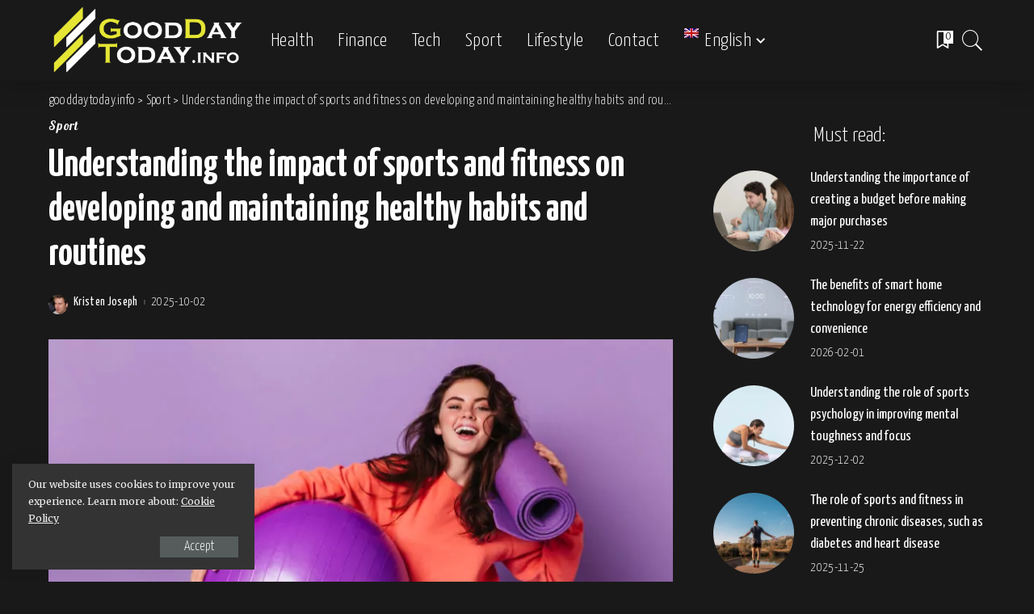

--- FILE ---
content_type: text/html; charset=UTF-8
request_url: https://gooddaytoday.info/en/understanding-the-impact-of-sports-and-fitness-on-developing-and-maintaining-healthy-habits-and-routines/
body_size: 24963
content:
<!DOCTYPE html>
<html lang="en-US">
<head>
    <meta charset="UTF-8">
    <meta http-equiv="X-UA-Compatible" content="IE=edge">
    <meta name="viewport" content="width=device-width, initial-scale=1">
    <link rel="profile" href="https://gmpg.org/xfn/11">
	<meta name='robots' content='index, follow, max-image-preview:large, max-snippet:-1, max-video-preview:-1' />
<link rel="preconnect" href="https://fonts.gstatic.com" crossorigin><link rel="preload" as="style" onload="this.onload=null;this.rel='stylesheet'" href="https://fonts.googleapis.com/css?family=Merriweather%3A300%2C400%2C700%2C900%2C300italic%2C400italic%2C700italic%2C900italic%7CYanone+Kaffeesatz%3A700%2C300%2C400%7CGalada%3A400%7CMontserrat%3A500&amp;display=swap" crossorigin><noscript><link rel="stylesheet" href="https://fonts.googleapis.com/css?family=Merriweather%3A300%2C400%2C700%2C900%2C300italic%2C400italic%2C700italic%2C900italic%7CYanone+Kaffeesatz%3A700%2C300%2C400%7CGalada%3A400%7CMontserrat%3A500&amp;display=swap"></noscript><link rel="alternate" hreflang="ru" href="https://gooddaytoday.info/ponimanie-vliyaniya-sporta-i-fitnesa-na-razvitie-i-podderzhanie-zdorovyh-privychek-i-rezhima/" />
<link rel="alternate" hreflang="uk" href="https://gooddaytoday.info/uk/rozuminnya-vplyvu-sportu-ta-fitnesu-na-rozvytok-i-pidtrymku-zdorovyh-zvychok-i-rozporyadku-dnya/" />
<link rel="alternate" hreflang="en" href="https://gooddaytoday.info/en/understanding-the-impact-of-sports-and-fitness-on-developing-and-maintaining-healthy-habits-and-routines/" />
<link rel="alternate" hreflang="pl" href="https://gooddaytoday.info/pl/zrozumienie-wplywu-sportu-i-fitnessu-na-rozwoj-i-utrzymanie-zdrowych-nawykow-i-rutynowych-zachowan/" />
<link rel="alternate" hreflang="fr" href="https://gooddaytoday.info/fr/comprendre-limpact-des-sports-et-du-fitness-sur-le-developpement-et-le-maintien-dhabitudes-et-de-routines-saines/" />
<link rel="alternate" hreflang="de" href="https://gooddaytoday.info/de/verstehen-der-auswirkungen-von-sport-und-fitness-auf-die-entwicklung-und-aufrechterhaltung-gesunder-gewohnheiten-und-routinen/" />
<link rel="alternate" hreflang="it" href="https://gooddaytoday.info/it/comprendere-limpatto-dello-sport-e-del-fitness-sullo-sviluppo-e-il-mantenimento-di-abitudini-e-routine-sane/" />
<link rel="alternate" hreflang="es" href="https://gooddaytoday.info/es/comprender-el-impacto-del-deporte-y-la-forma-fisica-en-el-desarrollo-y-mantenimiento-de-habitos-y-rutinas-saludables/" />
<link rel="alternate" hreflang="x-default" href="https://gooddaytoday.info/ponimanie-vliyaniya-sporta-i-fitnesa-na-razvitie-i-podderzhanie-zdorovyh-privychek-i-rezhima/" />

	<!-- This site is optimized with the Yoast SEO plugin v20.2.1 - https://yoast.com/wordpress/plugins/seo/ -->
	<title>Develop and Maintain Healthy Habits and Routines with Sports and Fitness</title>
	<meta name="description" content="Learn about the physical, mental, and social benefits of sports and fitness activities and find out how to develop and maintain healthy habits and routines. Get tips on setting realistic goals, creating a healthy diet plan, and rewarding yourself for meeting your goals." />
	<link rel="canonical" href="https://gooddaytoday.info/en/understanding-the-impact-of-sports-and-fitness-on-developing-and-maintaining-healthy-habits-and-routines/" />
	<meta property="og:locale" content="en_US" />
	<meta property="og:type" content="article" />
	<meta property="og:title" content="Develop and Maintain Healthy Habits and Routines with Sports and Fitness" />
	<meta property="og:description" content="Learn about the physical, mental, and social benefits of sports and fitness activities and find out how to develop and maintain healthy habits and routines. Get tips on setting realistic goals, creating a healthy diet plan, and rewarding yourself for meeting your goals." />
	<meta property="og:url" content="https://gooddaytoday.info/en/understanding-the-impact-of-sports-and-fitness-on-developing-and-maintaining-healthy-habits-and-routines/" />
	<meta property="og:site_name" content="gooddaytoday.info" />
	<meta property="article:published_time" content="2025-10-02T13:57:29+00:00" />
	<meta property="og:image" content="https://gooddaytoday.info/wp-content/uploads/2023/03/sp-17.jpg" />
	<meta property="og:image:width" content="1500" />
	<meta property="og:image:height" content="1000" />
	<meta property="og:image:type" content="image/jpeg" />
	<meta name="author" content="Kristen Joseph" />
	<meta name="twitter:card" content="summary_large_image" />
	<meta name="twitter:label1" content="Written by" />
	<meta name="twitter:data1" content="Kristen Joseph" />
	<meta name="twitter:label2" content="Est. reading time" />
	<meta name="twitter:data2" content="2 minutes" />
	<script type="application/ld+json" class="yoast-schema-graph">{"@context":"https://schema.org","@graph":[{"@type":"WebPage","@id":"https://gooddaytoday.info/en/understanding-the-impact-of-sports-and-fitness-on-developing-and-maintaining-healthy-habits-and-routines/","url":"https://gooddaytoday.info/en/understanding-the-impact-of-sports-and-fitness-on-developing-and-maintaining-healthy-habits-and-routines/","name":"Develop and Maintain Healthy Habits and Routines with Sports and Fitness","isPartOf":{"@id":"https://gooddaytoday.info/en/#website"},"primaryImageOfPage":{"@id":"https://gooddaytoday.info/en/understanding-the-impact-of-sports-and-fitness-on-developing-and-maintaining-healthy-habits-and-routines/#primaryimage"},"image":{"@id":"https://gooddaytoday.info/en/understanding-the-impact-of-sports-and-fitness-on-developing-and-maintaining-healthy-habits-and-routines/#primaryimage"},"thumbnailUrl":"https://gooddaytoday.info/wp-content/uploads/2023/03/sp-17.jpg","datePublished":"2025-10-02T13:57:29+00:00","dateModified":"2025-10-02T13:57:29+00:00","author":{"@id":"https://gooddaytoday.info/en/#/schema/person/a45c816a3689a0b6ed5b06d3a48f84da"},"description":"Learn about the physical, mental, and social benefits of sports and fitness activities and find out how to develop and maintain healthy habits and routines. Get tips on setting realistic goals, creating a healthy diet plan, and rewarding yourself for meeting your goals.","breadcrumb":{"@id":"https://gooddaytoday.info/en/understanding-the-impact-of-sports-and-fitness-on-developing-and-maintaining-healthy-habits-and-routines/#breadcrumb"},"inLanguage":"en-US","potentialAction":[{"@type":"ReadAction","target":["https://gooddaytoday.info/en/understanding-the-impact-of-sports-and-fitness-on-developing-and-maintaining-healthy-habits-and-routines/"]}]},{"@type":"ImageObject","inLanguage":"en-US","@id":"https://gooddaytoday.info/en/understanding-the-impact-of-sports-and-fitness-on-developing-and-maintaining-healthy-habits-and-routines/#primaryimage","url":"https://gooddaytoday.info/wp-content/uploads/2023/03/sp-17.jpg","contentUrl":"https://gooddaytoday.info/wp-content/uploads/2023/03/sp-17.jpg","width":1500,"height":1000,"caption":"Understanding the impact of sports and fitness on developing and maintaining healthy habits and routines"},{"@type":"BreadcrumbList","@id":"https://gooddaytoday.info/en/understanding-the-impact-of-sports-and-fitness-on-developing-and-maintaining-healthy-habits-and-routines/#breadcrumb","itemListElement":[{"@type":"ListItem","position":1,"name":"Home","item":"https://gooddaytoday.info/en/"},{"@type":"ListItem","position":2,"name":"Understanding the impact of sports and fitness on developing and maintaining healthy habits and routines"}]},{"@type":"WebSite","@id":"https://gooddaytoday.info/en/#website","url":"https://gooddaytoday.info/en/","name":"gooddaytoday.info","description":"","potentialAction":[{"@type":"SearchAction","target":{"@type":"EntryPoint","urlTemplate":"https://gooddaytoday.info/en/?s={search_term_string}"},"query-input":"required name=search_term_string"}],"inLanguage":"en-US"},{"@type":"Person","@id":"https://gooddaytoday.info/en/#/schema/person/a45c816a3689a0b6ed5b06d3a48f84da","name":"Kristen Joseph","image":{"@type":"ImageObject","inLanguage":"en-US","@id":"https://gooddaytoday.info/en/#/schema/person/image/","url":"https://secure.gravatar.com/avatar/6ec10233c6bea081bfc8c567fcd3850c?s=96&d=mm&r=g","contentUrl":"https://secure.gravatar.com/avatar/6ec10233c6bea081bfc8c567fcd3850c?s=96&d=mm&r=g","caption":"Kristen Joseph"},"sameAs":["https://gooddaytoday.info"],"url":"https://gooddaytoday.info/en/author/ristenoseph/"}]}</script>
	<!-- / Yoast SEO plugin. -->


<link rel='dns-prefetch' href='//fonts.googleapis.com' />
<link rel="alternate" type="application/rss+xml" title="gooddaytoday.info &raquo; Feed" href="https://gooddaytoday.info/en/feed/" />
<link rel="alternate" type="application/rss+xml" title="gooddaytoday.info &raquo; Comments Feed" href="https://gooddaytoday.info/en/comments/feed/" />
<link rel="alternate" type="application/rss+xml" title="gooddaytoday.info &raquo; Understanding the impact of sports and fitness on developing and maintaining healthy habits and routines Comments Feed" href="https://gooddaytoday.info/en/understanding-the-impact-of-sports-and-fitness-on-developing-and-maintaining-healthy-habits-and-routines/feed/" />
            <link rel="pingback" href="https://gooddaytoday.info/xmlrpc.php"/>
		<script type="application/ld+json">{"@context":"https://schema.org","@type":"Organization","legalName":"gooddaytoday.info","url":"https://gooddaytoday.info/en/","logo":"https://gooddaytoday.info/wp-content/uploads/2023/05/g.png"}</script>
<script>
window._wpemojiSettings = {"baseUrl":"https:\/\/s.w.org\/images\/core\/emoji\/14.0.0\/72x72\/","ext":".png","svgUrl":"https:\/\/s.w.org\/images\/core\/emoji\/14.0.0\/svg\/","svgExt":".svg","source":{"concatemoji":"https:\/\/gooddaytoday.info\/wp-includes\/js\/wp-emoji-release.min.js?ver=6.2.2"}};
/*! This file is auto-generated */
!function(e,a,t){var n,r,o,i=a.createElement("canvas"),p=i.getContext&&i.getContext("2d");function s(e,t){p.clearRect(0,0,i.width,i.height),p.fillText(e,0,0);e=i.toDataURL();return p.clearRect(0,0,i.width,i.height),p.fillText(t,0,0),e===i.toDataURL()}function c(e){var t=a.createElement("script");t.src=e,t.defer=t.type="text/javascript",a.getElementsByTagName("head")[0].appendChild(t)}for(o=Array("flag","emoji"),t.supports={everything:!0,everythingExceptFlag:!0},r=0;r<o.length;r++)t.supports[o[r]]=function(e){if(p&&p.fillText)switch(p.textBaseline="top",p.font="600 32px Arial",e){case"flag":return s("\ud83c\udff3\ufe0f\u200d\u26a7\ufe0f","\ud83c\udff3\ufe0f\u200b\u26a7\ufe0f")?!1:!s("\ud83c\uddfa\ud83c\uddf3","\ud83c\uddfa\u200b\ud83c\uddf3")&&!s("\ud83c\udff4\udb40\udc67\udb40\udc62\udb40\udc65\udb40\udc6e\udb40\udc67\udb40\udc7f","\ud83c\udff4\u200b\udb40\udc67\u200b\udb40\udc62\u200b\udb40\udc65\u200b\udb40\udc6e\u200b\udb40\udc67\u200b\udb40\udc7f");case"emoji":return!s("\ud83e\udef1\ud83c\udffb\u200d\ud83e\udef2\ud83c\udfff","\ud83e\udef1\ud83c\udffb\u200b\ud83e\udef2\ud83c\udfff")}return!1}(o[r]),t.supports.everything=t.supports.everything&&t.supports[o[r]],"flag"!==o[r]&&(t.supports.everythingExceptFlag=t.supports.everythingExceptFlag&&t.supports[o[r]]);t.supports.everythingExceptFlag=t.supports.everythingExceptFlag&&!t.supports.flag,t.DOMReady=!1,t.readyCallback=function(){t.DOMReady=!0},t.supports.everything||(n=function(){t.readyCallback()},a.addEventListener?(a.addEventListener("DOMContentLoaded",n,!1),e.addEventListener("load",n,!1)):(e.attachEvent("onload",n),a.attachEvent("onreadystatechange",function(){"complete"===a.readyState&&t.readyCallback()})),(e=t.source||{}).concatemoji?c(e.concatemoji):e.wpemoji&&e.twemoji&&(c(e.twemoji),c(e.wpemoji)))}(window,document,window._wpemojiSettings);
</script>
<style>
img.wp-smiley,
img.emoji {
	display: inline !important;
	border: none !important;
	box-shadow: none !important;
	height: 1em !important;
	width: 1em !important;
	margin: 0 0.07em !important;
	vertical-align: -0.1em !important;
	background: none !important;
	padding: 0 !important;
}
</style>
	<link rel='stylesheet' id='wp-block-library-css' href='https://gooddaytoday.info/wp-includes/css/dist/block-library/style.min.css?ver=6.2.2' media='all' />
<link rel='stylesheet' id='classic-theme-styles-css' href='https://gooddaytoday.info/wp-includes/css/classic-themes.min.css?ver=6.2.2' media='all' />
<style id='global-styles-inline-css'>
body{--wp--preset--color--black: #000000;--wp--preset--color--cyan-bluish-gray: #abb8c3;--wp--preset--color--white: #ffffff;--wp--preset--color--pale-pink: #f78da7;--wp--preset--color--vivid-red: #cf2e2e;--wp--preset--color--luminous-vivid-orange: #ff6900;--wp--preset--color--luminous-vivid-amber: #fcb900;--wp--preset--color--light-green-cyan: #7bdcb5;--wp--preset--color--vivid-green-cyan: #00d084;--wp--preset--color--pale-cyan-blue: #8ed1fc;--wp--preset--color--vivid-cyan-blue: #0693e3;--wp--preset--color--vivid-purple: #9b51e0;--wp--preset--gradient--vivid-cyan-blue-to-vivid-purple: linear-gradient(135deg,rgba(6,147,227,1) 0%,rgb(155,81,224) 100%);--wp--preset--gradient--light-green-cyan-to-vivid-green-cyan: linear-gradient(135deg,rgb(122,220,180) 0%,rgb(0,208,130) 100%);--wp--preset--gradient--luminous-vivid-amber-to-luminous-vivid-orange: linear-gradient(135deg,rgba(252,185,0,1) 0%,rgba(255,105,0,1) 100%);--wp--preset--gradient--luminous-vivid-orange-to-vivid-red: linear-gradient(135deg,rgba(255,105,0,1) 0%,rgb(207,46,46) 100%);--wp--preset--gradient--very-light-gray-to-cyan-bluish-gray: linear-gradient(135deg,rgb(238,238,238) 0%,rgb(169,184,195) 100%);--wp--preset--gradient--cool-to-warm-spectrum: linear-gradient(135deg,rgb(74,234,220) 0%,rgb(151,120,209) 20%,rgb(207,42,186) 40%,rgb(238,44,130) 60%,rgb(251,105,98) 80%,rgb(254,248,76) 100%);--wp--preset--gradient--blush-light-purple: linear-gradient(135deg,rgb(255,206,236) 0%,rgb(152,150,240) 100%);--wp--preset--gradient--blush-bordeaux: linear-gradient(135deg,rgb(254,205,165) 0%,rgb(254,45,45) 50%,rgb(107,0,62) 100%);--wp--preset--gradient--luminous-dusk: linear-gradient(135deg,rgb(255,203,112) 0%,rgb(199,81,192) 50%,rgb(65,88,208) 100%);--wp--preset--gradient--pale-ocean: linear-gradient(135deg,rgb(255,245,203) 0%,rgb(182,227,212) 50%,rgb(51,167,181) 100%);--wp--preset--gradient--electric-grass: linear-gradient(135deg,rgb(202,248,128) 0%,rgb(113,206,126) 100%);--wp--preset--gradient--midnight: linear-gradient(135deg,rgb(2,3,129) 0%,rgb(40,116,252) 100%);--wp--preset--duotone--dark-grayscale: url('#wp-duotone-dark-grayscale');--wp--preset--duotone--grayscale: url('#wp-duotone-grayscale');--wp--preset--duotone--purple-yellow: url('#wp-duotone-purple-yellow');--wp--preset--duotone--blue-red: url('#wp-duotone-blue-red');--wp--preset--duotone--midnight: url('#wp-duotone-midnight');--wp--preset--duotone--magenta-yellow: url('#wp-duotone-magenta-yellow');--wp--preset--duotone--purple-green: url('#wp-duotone-purple-green');--wp--preset--duotone--blue-orange: url('#wp-duotone-blue-orange');--wp--preset--font-size--small: 13px;--wp--preset--font-size--medium: 20px;--wp--preset--font-size--large: 36px;--wp--preset--font-size--x-large: 42px;--wp--preset--spacing--20: 0.44rem;--wp--preset--spacing--30: 0.67rem;--wp--preset--spacing--40: 1rem;--wp--preset--spacing--50: 1.5rem;--wp--preset--spacing--60: 2.25rem;--wp--preset--spacing--70: 3.38rem;--wp--preset--spacing--80: 5.06rem;--wp--preset--shadow--natural: 6px 6px 9px rgba(0, 0, 0, 0.2);--wp--preset--shadow--deep: 12px 12px 50px rgba(0, 0, 0, 0.4);--wp--preset--shadow--sharp: 6px 6px 0px rgba(0, 0, 0, 0.2);--wp--preset--shadow--outlined: 6px 6px 0px -3px rgba(255, 255, 255, 1), 6px 6px rgba(0, 0, 0, 1);--wp--preset--shadow--crisp: 6px 6px 0px rgba(0, 0, 0, 1);}:where(.is-layout-flex){gap: 0.5em;}body .is-layout-flow > .alignleft{float: left;margin-inline-start: 0;margin-inline-end: 2em;}body .is-layout-flow > .alignright{float: right;margin-inline-start: 2em;margin-inline-end: 0;}body .is-layout-flow > .aligncenter{margin-left: auto !important;margin-right: auto !important;}body .is-layout-constrained > .alignleft{float: left;margin-inline-start: 0;margin-inline-end: 2em;}body .is-layout-constrained > .alignright{float: right;margin-inline-start: 2em;margin-inline-end: 0;}body .is-layout-constrained > .aligncenter{margin-left: auto !important;margin-right: auto !important;}body .is-layout-constrained > :where(:not(.alignleft):not(.alignright):not(.alignfull)){max-width: var(--wp--style--global--content-size);margin-left: auto !important;margin-right: auto !important;}body .is-layout-constrained > .alignwide{max-width: var(--wp--style--global--wide-size);}body .is-layout-flex{display: flex;}body .is-layout-flex{flex-wrap: wrap;align-items: center;}body .is-layout-flex > *{margin: 0;}:where(.wp-block-columns.is-layout-flex){gap: 2em;}.has-black-color{color: var(--wp--preset--color--black) !important;}.has-cyan-bluish-gray-color{color: var(--wp--preset--color--cyan-bluish-gray) !important;}.has-white-color{color: var(--wp--preset--color--white) !important;}.has-pale-pink-color{color: var(--wp--preset--color--pale-pink) !important;}.has-vivid-red-color{color: var(--wp--preset--color--vivid-red) !important;}.has-luminous-vivid-orange-color{color: var(--wp--preset--color--luminous-vivid-orange) !important;}.has-luminous-vivid-amber-color{color: var(--wp--preset--color--luminous-vivid-amber) !important;}.has-light-green-cyan-color{color: var(--wp--preset--color--light-green-cyan) !important;}.has-vivid-green-cyan-color{color: var(--wp--preset--color--vivid-green-cyan) !important;}.has-pale-cyan-blue-color{color: var(--wp--preset--color--pale-cyan-blue) !important;}.has-vivid-cyan-blue-color{color: var(--wp--preset--color--vivid-cyan-blue) !important;}.has-vivid-purple-color{color: var(--wp--preset--color--vivid-purple) !important;}.has-black-background-color{background-color: var(--wp--preset--color--black) !important;}.has-cyan-bluish-gray-background-color{background-color: var(--wp--preset--color--cyan-bluish-gray) !important;}.has-white-background-color{background-color: var(--wp--preset--color--white) !important;}.has-pale-pink-background-color{background-color: var(--wp--preset--color--pale-pink) !important;}.has-vivid-red-background-color{background-color: var(--wp--preset--color--vivid-red) !important;}.has-luminous-vivid-orange-background-color{background-color: var(--wp--preset--color--luminous-vivid-orange) !important;}.has-luminous-vivid-amber-background-color{background-color: var(--wp--preset--color--luminous-vivid-amber) !important;}.has-light-green-cyan-background-color{background-color: var(--wp--preset--color--light-green-cyan) !important;}.has-vivid-green-cyan-background-color{background-color: var(--wp--preset--color--vivid-green-cyan) !important;}.has-pale-cyan-blue-background-color{background-color: var(--wp--preset--color--pale-cyan-blue) !important;}.has-vivid-cyan-blue-background-color{background-color: var(--wp--preset--color--vivid-cyan-blue) !important;}.has-vivid-purple-background-color{background-color: var(--wp--preset--color--vivid-purple) !important;}.has-black-border-color{border-color: var(--wp--preset--color--black) !important;}.has-cyan-bluish-gray-border-color{border-color: var(--wp--preset--color--cyan-bluish-gray) !important;}.has-white-border-color{border-color: var(--wp--preset--color--white) !important;}.has-pale-pink-border-color{border-color: var(--wp--preset--color--pale-pink) !important;}.has-vivid-red-border-color{border-color: var(--wp--preset--color--vivid-red) !important;}.has-luminous-vivid-orange-border-color{border-color: var(--wp--preset--color--luminous-vivid-orange) !important;}.has-luminous-vivid-amber-border-color{border-color: var(--wp--preset--color--luminous-vivid-amber) !important;}.has-light-green-cyan-border-color{border-color: var(--wp--preset--color--light-green-cyan) !important;}.has-vivid-green-cyan-border-color{border-color: var(--wp--preset--color--vivid-green-cyan) !important;}.has-pale-cyan-blue-border-color{border-color: var(--wp--preset--color--pale-cyan-blue) !important;}.has-vivid-cyan-blue-border-color{border-color: var(--wp--preset--color--vivid-cyan-blue) !important;}.has-vivid-purple-border-color{border-color: var(--wp--preset--color--vivid-purple) !important;}.has-vivid-cyan-blue-to-vivid-purple-gradient-background{background: var(--wp--preset--gradient--vivid-cyan-blue-to-vivid-purple) !important;}.has-light-green-cyan-to-vivid-green-cyan-gradient-background{background: var(--wp--preset--gradient--light-green-cyan-to-vivid-green-cyan) !important;}.has-luminous-vivid-amber-to-luminous-vivid-orange-gradient-background{background: var(--wp--preset--gradient--luminous-vivid-amber-to-luminous-vivid-orange) !important;}.has-luminous-vivid-orange-to-vivid-red-gradient-background{background: var(--wp--preset--gradient--luminous-vivid-orange-to-vivid-red) !important;}.has-very-light-gray-to-cyan-bluish-gray-gradient-background{background: var(--wp--preset--gradient--very-light-gray-to-cyan-bluish-gray) !important;}.has-cool-to-warm-spectrum-gradient-background{background: var(--wp--preset--gradient--cool-to-warm-spectrum) !important;}.has-blush-light-purple-gradient-background{background: var(--wp--preset--gradient--blush-light-purple) !important;}.has-blush-bordeaux-gradient-background{background: var(--wp--preset--gradient--blush-bordeaux) !important;}.has-luminous-dusk-gradient-background{background: var(--wp--preset--gradient--luminous-dusk) !important;}.has-pale-ocean-gradient-background{background: var(--wp--preset--gradient--pale-ocean) !important;}.has-electric-grass-gradient-background{background: var(--wp--preset--gradient--electric-grass) !important;}.has-midnight-gradient-background{background: var(--wp--preset--gradient--midnight) !important;}.has-small-font-size{font-size: var(--wp--preset--font-size--small) !important;}.has-medium-font-size{font-size: var(--wp--preset--font-size--medium) !important;}.has-large-font-size{font-size: var(--wp--preset--font-size--large) !important;}.has-x-large-font-size{font-size: var(--wp--preset--font-size--x-large) !important;}
.wp-block-navigation a:where(:not(.wp-element-button)){color: inherit;}
:where(.wp-block-columns.is-layout-flex){gap: 2em;}
.wp-block-pullquote{font-size: 1.5em;line-height: 1.6;}
</style>
<link rel='stylesheet' id='wpml-menu-item-0-css' href='//gooddaytoday.info/wp-content/plugins/sitepress-multilingual-cms/templates/language-switchers/menu-item/style.min.css?ver=1' media='all' />
<link rel='stylesheet' id='pixwell-main-css' href='https://gooddaytoday.info/wp-content/themes/pixwell/assets/css/main.css?ver=10.5' media='all' />
<style id='pixwell-main-inline-css'>
html {font-family:Merriweather,Arial, Helvetica, sans-serif;font-weight:400;}h1, .h1 {font-family:Yanone Kaffeesatz;font-weight:700;}h2, .h2 {font-family:Yanone Kaffeesatz;font-weight:300;}h3, .h3 {font-family:Yanone Kaffeesatz;font-weight:300;}h4, .h4 {font-family:Yanone Kaffeesatz;font-weight:400;}h5, .h5 {font-family:Yanone Kaffeesatz;font-weight:400;}h6, .h6 {font-family:Yanone Kaffeesatz;font-weight:400;}.single-tagline h6 {}.p-wrap .entry-summary, .twitter-content.entry-summary, .author-description, .rssSummary, .rb-sdesc {font-family:Merriweather,Arial, Helvetica, sans-serif;font-weight:300;font-size:13px;}.p-cat-info {font-family:Galada;font-weight:400;font-size:15px;}.p-meta-info, .wp-block-latest-posts__post-date {font-family:Yanone Kaffeesatz;font-weight:300;font-size:15px;}.meta-info-author.meta-info-el {font-family:Yanone Kaffeesatz;font-weight:400;font-size:15px;}.breadcrumb {font-family:Yanone Kaffeesatz;font-weight:300;font-size:17px;}.footer-menu-inner {font-family:Yanone Kaffeesatz;font-weight:300;font-size:20px;}.topbar-wrap {}.topbar-menu-wrap {}.main-menu > li > a, .off-canvas-menu > li > a {font-family:Yanone Kaffeesatz,Arial, Helvetica, sans-serif;font-weight:300;font-size:24px;}.main-menu .sub-menu:not(.sub-mega), .off-canvas-menu .sub-menu {font-family:Yanone Kaffeesatz;font-weight:300;font-size:18px;}.is-logo-text .logo-title {}.block-title, .block-header .block-title {font-family:Yanone Kaffeesatz;font-weight:300;font-size:32px;}.ajax-quick-filter, .block-view-more {font-family:Merriweather;font-weight:300;font-size:15px;}.widget-title, .widget .widget-title {font-family:Yanone Kaffeesatz;font-weight:300;font-size:26px;}body .widget.widget_nav_menu .menu-item {font-family:Yanone Kaffeesatz;font-weight:300;font-size:16px;}body.boxed {background-color : #fafafa;background-repeat : no-repeat;background-size : cover;background-attachment : fixed;background-position : center center;}.header-6 .banner-wrap {}.footer-wrap:before {background-color : #242424;; content: ""; position: absolute; left: 0; top: 0; width: 100%; height: 100%;}.header-9 .banner-wrap { }.topline-wrap {height: 2px}.navbar-inner {min-height: 100px;}.navbar-inner .logo-wrap img {max-height: 100px;}.main-menu > li > a {height: 100px;}.section-sticky .navbar-inner {min-height: 60px;}.section-sticky .navbar-inner .logo-wrap img {max-height: 60px;}.section-sticky .main-menu > li > a {height: 60px;}.navbar-wrap:not(.transparent-navbar-wrap), #mobile-sticky-nav, #amp-navbar {color: #000000;}.fw-mega-cat.is-dark-text, .transparent-navbar-wrap .fw-mega-cat.is-dark-text .entry-title { color: #333; }.header-wrap .navbar-wrap:not(.transparent-navbar-wrap) .cart-counter, .header-wrap:not(.header-float) .navbar-wrap .rb-counter,.header-wrap:not(.header-float) .is-light-text .rb-counter, .header-float .section-sticky .rb-counter {background-color: #000000;}.header-5 .btn-toggle-wrap, .header-5 .section-sticky .logo-wrap,.header-5 .main-menu > li > a, .header-5 .navbar-right {color: #000000;}.navbar-wrap .navbar-social a:hover {color: #000000;opacity: .7; }.main-menu .sub-menu {}.main-menu .sub-menu:not(.mega-category) { color: #000000;}.main-menu > li.menu-item-has-children > .sub-menu:before {}[data-theme="dark"] .main-menu .sub-menu {}[data-theme="dark"] .main-menu > li.menu-item-has-children > .sub-menu:before {}.mobile-nav-inner {}.navbar-border-holder {border-width: 2px; }:root {--g-color: #eeee22}.review-info, .p-review-info{ background-color: #597d68}.review-el .review-stars, .average-stars i{ color: #597d68}.rb-gallery-popup.mfp-bg.mfp-ready.rb-popup-effect{ background-color: #597d68}body .entry-content a:not(button), body .comment-content a{ color: #597d68}[data-theme="dark"] {--g-color: #eeee22}.cat-icon-round .cat-info-el.cat-info-id-1,.cat-icon-radius .cat-info-el.cat-info-id-1,.cat-dot-el.cat-info-id-1,.cat-icon-square .cat-info-el.cat-info-id-1:before{ background-color: #a8b7c4}.cat-icon-line .cat-info-el.cat-info-id-1{ border-color: #a8b7c4}.fw-category-1 .cat-list-item.cat-id-1 a:hover .cat-list-name,.fw-category-1.is-light-text .cat-list-item.cat-id-1 a:hover .cat-list-name{ color: #a8b7c4}body.category.category-1 .category-header .header-holder{ background-color: #a8b7c4}.comment-content, .single-bottom-share a:nth-child(1) span, .single-bottom-share a:nth-child(2) span, p.logged-in-as, .rb-sdecs,.deal-module .deal-description, .author-description { font-size: 13; }.tipsy, .additional-meta, .sponsor-label, .sponsor-link, .entry-footer .tag-label,.box-nav .nav-label, .left-article-label, .share-label, .rss-date,.wp-block-latest-posts__post-date, .wp-block-latest-comments__comment-date,.image-caption, .wp-caption-text, .gallery-caption, .entry-content .wp-block-audio figcaption,.entry-content .wp-block-video figcaption, .entry-content .wp-block-image figcaption,.entry-content .wp-block-gallery .blocks-gallery-image figcaption,.entry-content .wp-block-gallery .blocks-gallery-item figcaption,.subscribe-content .desc, .follower-el .right-el, .author-job, .comment-metadata{ font-family: Yanone Kaffeesatz; }.tipsy, .additional-meta, .sponsor-label, .entry-footer .tag-label,.box-nav .nav-label, .left-article-label, .share-label, .rss-date,.wp-block-latest-posts__post-date, .wp-block-latest-comments__comment-date,.image-caption, .wp-caption-text, .gallery-caption, .entry-content .wp-block-audio figcaption,.entry-content .wp-block-video figcaption, .entry-content .wp-block-image figcaption,.entry-content .wp-block-gallery .blocks-gallery-image figcaption,.entry-content .wp-block-gallery .blocks-gallery-item figcaption,.subscribe-content .desc, .follower-el .right-el, .author-job, .comment-metadata{ font-weight: 300; }.tipsy, .additional-meta, .sponsor-label, .sponsor-link, .entry-footer .tag-label,.box-nav .nav-label, .left-article-label, .share-label, .rss-date,.wp-block-latest-posts__post-date, .wp-block-latest-comments__comment-date,.subscribe-content .desc, .author-job{ font-size: 15px; }.image-caption, .wp-caption-text, .gallery-caption, .entry-content .wp-block-audio figcaption,.entry-content .wp-block-video figcaption, .entry-content .wp-block-image figcaption,.entry-content .wp-block-gallery .blocks-gallery-image figcaption,.entry-content .wp-block-gallery .blocks-gallery-item figcaption,.comment-metadata, .follower-el .right-el{ font-size: 16px; }.sponsor-link{ font-family: Yanone Kaffeesatz; }.sponsor-link{ font-weight: 400; }.entry-footer a, .tagcloud a, .entry-footer .source, .entry-footer .via-el{ font-family: Galada; }.entry-footer a, .tagcloud a, .entry-footer .source, .entry-footer .via-el{ font-weight: 400; }.entry-footer a, .tagcloud a, .entry-footer .source, .entry-footer .via-el{ font-size: 15px !important; }.p-link, .rb-cookie .cookie-accept, a.comment-reply-link, .comment-list .comment-reply-title small a,.banner-btn a, .headerstrip-btn a, input[type="submit"], button, .pagination-wrap, .cta-btn, .rb-btn{ font-family: Yanone Kaffeesatz; }.p-link, .rb-cookie .cookie-accept, a.comment-reply-link, .comment-list .comment-reply-title small a,.banner-btn a, .headerstrip-btn a, input[type="submit"], button, .pagination-wrap, .cta-btn, .rb-btn{ font-weight: 300; }.p-link, .rb-cookie .cookie-accept, a.comment-reply-link, .comment-list .comment-reply-title small a,.banner-btn a, .headerstrip-btn a, input[type="submit"], button, .pagination-wrap, .rb-btn{ font-size: 17px; }select, textarea, input[type="text"], input[type="tel"], input[type="email"], input[type="url"],input[type="search"], input[type="number"]{ font-family: Yanone Kaffeesatz; }select, input[type="text"], input[type="tel"], input[type="email"], input[type="url"],input[type="search"], input[type="number"]{ font-size: 17px; }textarea{ font-size: 17px !important; }select, textarea, input[type="text"], input[type="tel"], input[type="email"], input[type="url"],input[type="search"], input[type="number"]{ font-weight: 300; }.widget_recent_comments .recentcomments > a:last-child,.wp-block-latest-comments__comment-link, .wp-block-latest-posts__list a,.widget_recent_entries li, .wp-block-quote *:not(cite), blockquote *:not(cite), .widget_rss li,.wp-block-latest-posts li, .wp-block-latest-comments__comment-link{ font-family: Yanone Kaffeesatz; }.widget_recent_comments .recentcomments > a:last-child,.wp-block-latest-comments__comment-link, .wp-block-latest-posts__list a,.widget_recent_entries li, .wp-block-quote *:not(cite), blockquote *:not(cite), .widget_rss li,.wp-block-latest-posts li, .wp-block-latest-comments__comment-link{ font-weight: 700; } .widget_pages .page_item, .widget_meta li,.widget_categories .cat-item, .widget_archive li, .widget.widget_nav_menu .menu-item,.wp-block-archives-list li, .wp-block-categories-list li{ font-family: Yanone Kaffeesatz; }.widget_pages .page_item, .widget_meta li,.widget_categories .cat-item, .widget_archive li, .widget.widget_nav_menu .menu-item,.wp-block-archives-list li, .wp-block-categories-list li{ font-size: 18px; }.widget_pages .page_item, .widget_meta li,.widget_categories .cat-item, .widget_archive li, .widget.widget_nav_menu .menu-item,.wp-block-archives-list li, .wp-block-categories-list li{ font-weight: 300; }@media only screen and (max-width: 767px) {.entry-content { font-size: .90rem; }.p-wrap .entry-summary, .twitter-content.entry-summary, .element-desc, .subscribe-description, .rb-sdecs,.copyright-inner > *, .summary-content, .pros-cons-wrap ul li,.gallery-popup-content .image-popup-description > *{ font-size: .76rem; }}@media only screen and (max-width: 991px) {.block-header-2 .block-title, .block-header-5 .block-title { font-size: 27px; }}@media only screen and (max-width: 767px) {.block-header-2 .block-title, .block-header-5 .block-title { font-size: 24px; }}h1, .h1, h1.single-title {font-size: 48px; }h2, .h2 {font-size: 35px; }h3, .h3 {font-size: 26px; }h4, .h4 {font-size: 22px; }h5, .h5 {font-size: 18px; }h6, .h6 {font-size: 18px; }@media only screen and (max-width: 1024px) {h1, .h1, h1.single-title {font-size: 32px; }h2, .h2 {font-size: 26px; }h3, .h3 {font-size: 24px; }h4, .h4 {font-size: 20px; }h5, .h5 {font-size: 18px; }h6, .h6 {font-size: 18px; }}@media only screen and (max-width: 991px) {h1, .h1, h1.single-title {font-size: 32px; }h2, .h2 {font-size: 26px; }h3, .h3 {font-size: 24px; }h4, .h4 {font-size: 20px; }h5, .h5 {font-size: 18px; }h6, .h6 {font-size: 18px; }}@media only screen and (max-width: 767px) {h1, .h1, h1.single-title {font-size: 32px; }h2, .h2 {font-size: 26px; }h3, .h3 {font-size: 24px; }h4, .h4 {font-size: 20px; }h5, .h5 {font-size: 18px; }h6, .h6 {font-size: 18px; }.block-title, .block-header .block-title {font-size: 24px !important; }.widget-title {font-size: 20px !important; }}.p-grid-6 .p-content-wrap { background-color: #242424;}
</style>

<script src='https://gooddaytoday.info/wp-includes/js/jquery/jquery.min.js?ver=3.6.4' id='jquery-core-js'></script>
<script src='https://gooddaytoday.info/wp-includes/js/jquery/jquery-migrate.min.js?ver=3.4.0' id='jquery-migrate-js'></script>
<script id='wpml-cookie-js-extra'>
var wpml_cookies = {"wp-wpml_current_language":{"value":"en","expires":1,"path":"\/"}};
var wpml_cookies = {"wp-wpml_current_language":{"value":"en","expires":1,"path":"\/"}};
</script>
<script src='https://gooddaytoday.info/wp-content/plugins/sitepress-multilingual-cms/res/js/cookies/language-cookie.js?ver=4.5.13' id='wpml-cookie-js'></script>
<!--[if lt IE 9]>
<script src='https://gooddaytoday.info/wp-content/themes/pixwell/assets/js/html5shiv.min.js?ver=3.7.3' id='html5-js'></script>
<![endif]-->
<link rel="preload" href="https://gooddaytoday.info/wp-content/themes/pixwell/assets/fonts/ruby-icon.ttf" as="font" type="font/ttf" crossorigin="anonymous"> <link rel="EditURI" type="application/rsd+xml" title="RSD" href="https://gooddaytoday.info/xmlrpc.php?rsd" />
<link rel="wlwmanifest" type="application/wlwmanifest+xml" href="https://gooddaytoday.info/wp-includes/wlwmanifest.xml" />
<meta name="generator" content="WordPress 6.2.2" />
<link rel='shortlink' href='https://gooddaytoday.info/en/?p=3368' />
<link rel="alternate" type="application/json+oembed" href="https://gooddaytoday.info/en/wp-json/oembed/1.0/embed?url=https%3A%2F%2Fgooddaytoday.info%2Fen%2Funderstanding-the-impact-of-sports-and-fitness-on-developing-and-maintaining-healthy-habits-and-routines%2F" />
<link rel="alternate" type="text/xml+oembed" href="https://gooddaytoday.info/en/wp-json/oembed/1.0/embed?url=https%3A%2F%2Fgooddaytoday.info%2Fen%2Funderstanding-the-impact-of-sports-and-fitness-on-developing-and-maintaining-healthy-habits-and-routines%2F&#038;format=xml" />
<meta name="generator" content="WPML ver:4.5.13 stt:1,4,3,27,40,45,2,54;" />
<script type="application/ld+json">{"@context":"https://schema.org","@type":"WebSite","@id":"https://gooddaytoday.info/en/#website","url":"https://gooddaytoday.info/en/","name":"gooddaytoday.info","potentialAction":{"@type":"SearchAction","target":"https://gooddaytoday.info/en/?s={search_term_string}","query-input":"required name=search_term_string"}}</script>
<meta name="generator" content="Elementor 3.11.2; features: e_dom_optimization, e_optimized_assets_loading, e_optimized_css_loading, a11y_improvements, additional_custom_breakpoints; settings: css_print_method-external, google_font-enabled, font_display-swap">
            <meta property="og:title" content="Understanding the impact of sports and fitness on developing and maintaining healthy habits and routines"/>
            <meta property="og:url" content="https://gooddaytoday.info/en/understanding-the-impact-of-sports-and-fitness-on-developing-and-maintaining-healthy-habits-and-routines/"/>
            <meta property="og:site_name" content="gooddaytoday.info"/>
			                <meta property="og:image" content="https://gooddaytoday.info/wp-content/uploads/2023/03/sp-17.jpg"/>
						                <meta property="og:type" content="article"/>
                <meta property="article:published_time" content="2025-10-02T13:57:29+00:00"/>
                <meta property="article:modified_time" content="2025-10-02T13:57:29+00:00"/>
                <meta name="author" content="Kristen Joseph"/>
                <meta name="twitter:card" content="summary_large_image"/>
                <meta name="twitter:creator" content="@#"/>
                <meta name="twitter:label1" content="Written by"/>
                <meta name="twitter:data1" content="Kristen Joseph"/>
				                <meta name="twitter:label2" content="Est. reading time"/>
                <meta name="twitter:data2" content="3 minutes"/>
			<script type="application/ld+json">{"@context":"http://schema.org","@type":"BreadcrumbList","itemListElement":[{"@type":"ListItem","position":3,"item":{"@id":"https://gooddaytoday.info/en/understanding-the-impact-of-sports-and-fitness-on-developing-and-maintaining-healthy-habits-and-routines/","name":"Understanding the impact of sports and fitness on developing and maintaining healthy habits and routines"}},{"@type":"ListItem","position":2,"item":{"@id":"https://gooddaytoday.info/en/category/sport/","name":"Sport"}},{"@type":"ListItem","position":1,"item":{"@id":"https://gooddaytoday.info/en/","name":"gooddaytoday.info"}}]}</script>
<link rel="icon" href="https://gooddaytoday.info/wp-content/uploads/2023/05/cropped-g_f-32x32.png" sizes="32x32" />
<link rel="icon" href="https://gooddaytoday.info/wp-content/uploads/2023/05/cropped-g_f-192x192.png" sizes="192x192" />
<link rel="apple-touch-icon" href="https://gooddaytoday.info/wp-content/uploads/2023/05/cropped-g_f-180x180.png" />
<meta name="msapplication-TileImage" content="https://gooddaytoday.info/wp-content/uploads/2023/05/cropped-g_f-270x270.png" />
		<style id="wp-custom-css">
			img.logo-default {
     max-height: 90px !important;
}		</style>
		
<!-- Google tag (gtag.js) -->
<script async src="https://www.googletagmanager.com/gtag/js?id=UA-242616118-61"></script>
<script>
  window.dataLayer = window.dataLayer || [];
  function gtag(){dataLayer.push(arguments);}
  gtag('js', new Date());

  gtag('config', 'UA-242616118-61');
</script>

<!-- Google tag (gtag.js) -->
<script async src="https://www.googletagmanager.com/gtag/js?id=G-5QC8W9FSKV"></script>
<script>
  window.dataLayer = window.dataLayer || [];
  function gtag(){dataLayer.push(arguments);}
  gtag('js', new Date());

  gtag('config', 'G-5QC8W9FSKV');
</script>



</head>
<body class="post-template-default single single-post postid-3368 single-format-standard wp-embed-responsive elementor-default elementor-kit-2204 is-single-1 sticky-nav smart-sticky is-tooltips is-backtop block-header-5 w-header-2 cat-icon-simple is-parallax-feat is-fmask mh-p-excerpt" data-theme="dark">
<svg xmlns="http://www.w3.org/2000/svg" viewBox="0 0 0 0" width="0" height="0" focusable="false" role="none" style="visibility: hidden; position: absolute; left: -9999px; overflow: hidden;" ><defs><filter id="wp-duotone-dark-grayscale"><feColorMatrix color-interpolation-filters="sRGB" type="matrix" values=" .299 .587 .114 0 0 .299 .587 .114 0 0 .299 .587 .114 0 0 .299 .587 .114 0 0 " /><feComponentTransfer color-interpolation-filters="sRGB" ><feFuncR type="table" tableValues="0 0.49803921568627" /><feFuncG type="table" tableValues="0 0.49803921568627" /><feFuncB type="table" tableValues="0 0.49803921568627" /><feFuncA type="table" tableValues="1 1" /></feComponentTransfer><feComposite in2="SourceGraphic" operator="in" /></filter></defs></svg><svg xmlns="http://www.w3.org/2000/svg" viewBox="0 0 0 0" width="0" height="0" focusable="false" role="none" style="visibility: hidden; position: absolute; left: -9999px; overflow: hidden;" ><defs><filter id="wp-duotone-grayscale"><feColorMatrix color-interpolation-filters="sRGB" type="matrix" values=" .299 .587 .114 0 0 .299 .587 .114 0 0 .299 .587 .114 0 0 .299 .587 .114 0 0 " /><feComponentTransfer color-interpolation-filters="sRGB" ><feFuncR type="table" tableValues="0 1" /><feFuncG type="table" tableValues="0 1" /><feFuncB type="table" tableValues="0 1" /><feFuncA type="table" tableValues="1 1" /></feComponentTransfer><feComposite in2="SourceGraphic" operator="in" /></filter></defs></svg><svg xmlns="http://www.w3.org/2000/svg" viewBox="0 0 0 0" width="0" height="0" focusable="false" role="none" style="visibility: hidden; position: absolute; left: -9999px; overflow: hidden;" ><defs><filter id="wp-duotone-purple-yellow"><feColorMatrix color-interpolation-filters="sRGB" type="matrix" values=" .299 .587 .114 0 0 .299 .587 .114 0 0 .299 .587 .114 0 0 .299 .587 .114 0 0 " /><feComponentTransfer color-interpolation-filters="sRGB" ><feFuncR type="table" tableValues="0.54901960784314 0.98823529411765" /><feFuncG type="table" tableValues="0 1" /><feFuncB type="table" tableValues="0.71764705882353 0.25490196078431" /><feFuncA type="table" tableValues="1 1" /></feComponentTransfer><feComposite in2="SourceGraphic" operator="in" /></filter></defs></svg><svg xmlns="http://www.w3.org/2000/svg" viewBox="0 0 0 0" width="0" height="0" focusable="false" role="none" style="visibility: hidden; position: absolute; left: -9999px; overflow: hidden;" ><defs><filter id="wp-duotone-blue-red"><feColorMatrix color-interpolation-filters="sRGB" type="matrix" values=" .299 .587 .114 0 0 .299 .587 .114 0 0 .299 .587 .114 0 0 .299 .587 .114 0 0 " /><feComponentTransfer color-interpolation-filters="sRGB" ><feFuncR type="table" tableValues="0 1" /><feFuncG type="table" tableValues="0 0.27843137254902" /><feFuncB type="table" tableValues="0.5921568627451 0.27843137254902" /><feFuncA type="table" tableValues="1 1" /></feComponentTransfer><feComposite in2="SourceGraphic" operator="in" /></filter></defs></svg><svg xmlns="http://www.w3.org/2000/svg" viewBox="0 0 0 0" width="0" height="0" focusable="false" role="none" style="visibility: hidden; position: absolute; left: -9999px; overflow: hidden;" ><defs><filter id="wp-duotone-midnight"><feColorMatrix color-interpolation-filters="sRGB" type="matrix" values=" .299 .587 .114 0 0 .299 .587 .114 0 0 .299 .587 .114 0 0 .299 .587 .114 0 0 " /><feComponentTransfer color-interpolation-filters="sRGB" ><feFuncR type="table" tableValues="0 0" /><feFuncG type="table" tableValues="0 0.64705882352941" /><feFuncB type="table" tableValues="0 1" /><feFuncA type="table" tableValues="1 1" /></feComponentTransfer><feComposite in2="SourceGraphic" operator="in" /></filter></defs></svg><svg xmlns="http://www.w3.org/2000/svg" viewBox="0 0 0 0" width="0" height="0" focusable="false" role="none" style="visibility: hidden; position: absolute; left: -9999px; overflow: hidden;" ><defs><filter id="wp-duotone-magenta-yellow"><feColorMatrix color-interpolation-filters="sRGB" type="matrix" values=" .299 .587 .114 0 0 .299 .587 .114 0 0 .299 .587 .114 0 0 .299 .587 .114 0 0 " /><feComponentTransfer color-interpolation-filters="sRGB" ><feFuncR type="table" tableValues="0.78039215686275 1" /><feFuncG type="table" tableValues="0 0.94901960784314" /><feFuncB type="table" tableValues="0.35294117647059 0.47058823529412" /><feFuncA type="table" tableValues="1 1" /></feComponentTransfer><feComposite in2="SourceGraphic" operator="in" /></filter></defs></svg><svg xmlns="http://www.w3.org/2000/svg" viewBox="0 0 0 0" width="0" height="0" focusable="false" role="none" style="visibility: hidden; position: absolute; left: -9999px; overflow: hidden;" ><defs><filter id="wp-duotone-purple-green"><feColorMatrix color-interpolation-filters="sRGB" type="matrix" values=" .299 .587 .114 0 0 .299 .587 .114 0 0 .299 .587 .114 0 0 .299 .587 .114 0 0 " /><feComponentTransfer color-interpolation-filters="sRGB" ><feFuncR type="table" tableValues="0.65098039215686 0.40392156862745" /><feFuncG type="table" tableValues="0 1" /><feFuncB type="table" tableValues="0.44705882352941 0.4" /><feFuncA type="table" tableValues="1 1" /></feComponentTransfer><feComposite in2="SourceGraphic" operator="in" /></filter></defs></svg><svg xmlns="http://www.w3.org/2000/svg" viewBox="0 0 0 0" width="0" height="0" focusable="false" role="none" style="visibility: hidden; position: absolute; left: -9999px; overflow: hidden;" ><defs><filter id="wp-duotone-blue-orange"><feColorMatrix color-interpolation-filters="sRGB" type="matrix" values=" .299 .587 .114 0 0 .299 .587 .114 0 0 .299 .587 .114 0 0 .299 .587 .114 0 0 " /><feComponentTransfer color-interpolation-filters="sRGB" ><feFuncR type="table" tableValues="0.098039215686275 1" /><feFuncG type="table" tableValues="0 0.66274509803922" /><feFuncB type="table" tableValues="0.84705882352941 0.41960784313725" /><feFuncA type="table" tableValues="1 1" /></feComponentTransfer><feComposite in2="SourceGraphic" operator="in" /></filter></defs></svg><div id="site" class="site">
	        <aside id="off-canvas-section" class="off-canvas-wrap dark-style is-hidden">
            <div class="close-panel-wrap tooltips-n">
                <a href="#" id="off-canvas-close-btn" aria-label="Close Panel"><i class="btn-close"></i></a>
            </div>
            <div class="off-canvas-holder">
                                    <div class="off-canvas-header is-light-text">
                        <div class="header-inner">
                                                        <aside class="inner-bottom">
                                                                    <div class="inner-bottom-right">
                                        <aside class="bookmark-section">
	<a class="bookmark-link" href="#" title="Bookmarks" aria-label="Bookmarks">
		<span class="bookmark-icon"><i><svg class="svg-icon" aria-hidden="true" role="img" focusable="false" xmlns="http://www.w3.org/2000/svg" viewBox="0 0 512 512"><path fill="currentColor" d="M391.416,0H120.584c-17.778,0-32.242,14.464-32.242,32.242v460.413c0,7.016,3.798,13.477,9.924,16.895 c2.934,1.638,6.178,2.45,9.421,2.45c3.534,0,7.055-0.961,10.169-2.882l138.182-85.312l138.163,84.693 c5.971,3.669,13.458,3.817,19.564,0.387c6.107-3.418,9.892-9.872,9.892-16.875V32.242C423.657,14.464,409.194,0,391.416,0z  M384.967,457.453l-118.85-72.86c-6.229-3.817-14.07-3.798-20.28,0.032l-118.805,73.35V38.69h257.935V457.453z" /></svg></i><span class="bookmark-counter rb-counter">0</span></span>
	</a>
</aside>                                    </div>
                                                            </aside>
                        </div>
                    </div>
                                <div class="off-canvas-inner is-light-text">
                    <nav id="off-canvas-nav" class="off-canvas-nav">
                        <ul id="off-canvas-menu" class="off-canvas-menu rb-menu is-clicked"><li id="menu-item-5619" class="menu-item menu-item-type-taxonomy menu-item-object-category menu-item-5619"><a href="https://gooddaytoday.info/en/category/health/"><span>Health</span></a></li>
<li id="menu-item-5616" class="menu-item menu-item-type-taxonomy menu-item-object-category menu-item-5616"><a href="https://gooddaytoday.info/en/category/finance/"><span>Finance</span></a></li>
<li id="menu-item-5618" class="menu-item menu-item-type-taxonomy menu-item-object-category menu-item-5618"><a href="https://gooddaytoday.info/en/category/tech/"><span>Tech</span></a></li>
<li id="menu-item-5615" class="menu-item menu-item-type-taxonomy menu-item-object-category current-post-ancestor current-menu-parent current-post-parent menu-item-5615"><a href="https://gooddaytoday.info/en/category/sport/"><span>Sport</span></a></li>
<li id="menu-item-5617" class="menu-item menu-item-type-taxonomy menu-item-object-category menu-item-5617"><a href="https://gooddaytoday.info/en/category/lifestyle/"><span>Lifestyle</span></a></li>
<li id="menu-item-5620" class="menu-item menu-item-type-post_type menu-item-object-page menu-item-5620"><a href="https://gooddaytoday.info/en/contact/"><span>Contact</span></a></li>
<li id="menu-item-wpml-ls-192-en" class="menu-item wpml-ls-slot-192 wpml-ls-item wpml-ls-item-en wpml-ls-current-language wpml-ls-menu-item menu-item-type-wpml_ls_menu_item menu-item-object-wpml_ls_menu_item menu-item-has-children menu-item-wpml-ls-192-en"><a title="English" href="https://gooddaytoday.info/en/understanding-the-impact-of-sports-and-fitness-on-developing-and-maintaining-healthy-habits-and-routines/"><span><img
            class="wpml-ls-flag"
            src="https://gooddaytoday.info/wp-content/uploads/flags/en.png"
            alt=""
            
            
    /><span class="wpml-ls-native" lang="en">English</span></span></a>
<ul class="sub-menu">
	<li id="menu-item-wpml-ls-192-ru" class="menu-item wpml-ls-slot-192 wpml-ls-item wpml-ls-item-ru wpml-ls-menu-item wpml-ls-first-item menu-item-type-wpml_ls_menu_item menu-item-object-wpml_ls_menu_item menu-item-wpml-ls-192-ru"><a title="Русский" href="https://gooddaytoday.info/ponimanie-vliyaniya-sporta-i-fitnesa-na-razvitie-i-podderzhanie-zdorovyh-privychek-i-rezhima/"><span><img
            class="wpml-ls-flag"
            src="https://gooddaytoday.info/wp-content/uploads/flags/ru.png"
            alt=""
            
            
    /><span class="wpml-ls-native" lang="ru">Русский</span></span></a></li>
	<li id="menu-item-wpml-ls-192-uk" class="menu-item wpml-ls-slot-192 wpml-ls-item wpml-ls-item-uk wpml-ls-menu-item menu-item-type-wpml_ls_menu_item menu-item-object-wpml_ls_menu_item menu-item-wpml-ls-192-uk"><a title="Українська" href="https://gooddaytoday.info/uk/rozuminnya-vplyvu-sportu-ta-fitnesu-na-rozvytok-i-pidtrymku-zdorovyh-zvychok-i-rozporyadku-dnya/"><span><img
            class="wpml-ls-flag"
            src="https://gooddaytoday.info/wp-content/uploads/flags/uk.png"
            alt=""
            
            
    /><span class="wpml-ls-native" lang="uk">Українська</span></span></a></li>
	<li id="menu-item-wpml-ls-192-pl" class="menu-item wpml-ls-slot-192 wpml-ls-item wpml-ls-item-pl wpml-ls-menu-item menu-item-type-wpml_ls_menu_item menu-item-object-wpml_ls_menu_item menu-item-wpml-ls-192-pl"><a title="Polski" href="https://gooddaytoday.info/pl/zrozumienie-wplywu-sportu-i-fitnessu-na-rozwoj-i-utrzymanie-zdrowych-nawykow-i-rutynowych-zachowan/"><span><img
            class="wpml-ls-flag"
            src="https://gooddaytoday.info/wp-content/plugins/sitepress-multilingual-cms/res/flags/pl.png"
            alt=""
            
            
    /><span class="wpml-ls-native" lang="pl">Polski</span></span></a></li>
	<li id="menu-item-wpml-ls-192-fr" class="menu-item wpml-ls-slot-192 wpml-ls-item wpml-ls-item-fr wpml-ls-menu-item menu-item-type-wpml_ls_menu_item menu-item-object-wpml_ls_menu_item menu-item-wpml-ls-192-fr"><a title="Français" href="https://gooddaytoday.info/fr/comprendre-limpact-des-sports-et-du-fitness-sur-le-developpement-et-le-maintien-dhabitudes-et-de-routines-saines/"><span><img
            class="wpml-ls-flag"
            src="https://gooddaytoday.info/wp-content/plugins/sitepress-multilingual-cms/res/flags/fr.png"
            alt=""
            
            
    /><span class="wpml-ls-native" lang="fr">Français</span></span></a></li>
	<li id="menu-item-wpml-ls-192-de" class="menu-item wpml-ls-slot-192 wpml-ls-item wpml-ls-item-de wpml-ls-menu-item menu-item-type-wpml_ls_menu_item menu-item-object-wpml_ls_menu_item menu-item-wpml-ls-192-de"><a title="Deutsch" href="https://gooddaytoday.info/de/verstehen-der-auswirkungen-von-sport-und-fitness-auf-die-entwicklung-und-aufrechterhaltung-gesunder-gewohnheiten-und-routinen/"><span><img
            class="wpml-ls-flag"
            src="https://gooddaytoday.info/wp-content/plugins/sitepress-multilingual-cms/res/flags/de.png"
            alt=""
            
            
    /><span class="wpml-ls-native" lang="de">Deutsch</span></span></a></li>
	<li id="menu-item-wpml-ls-192-it" class="menu-item wpml-ls-slot-192 wpml-ls-item wpml-ls-item-it wpml-ls-menu-item menu-item-type-wpml_ls_menu_item menu-item-object-wpml_ls_menu_item menu-item-wpml-ls-192-it"><a title="Italiano" href="https://gooddaytoday.info/it/comprendere-limpatto-dello-sport-e-del-fitness-sullo-sviluppo-e-il-mantenimento-di-abitudini-e-routine-sane/"><span><img
            class="wpml-ls-flag"
            src="https://gooddaytoday.info/wp-content/plugins/sitepress-multilingual-cms/res/flags/it.png"
            alt=""
            
            
    /><span class="wpml-ls-native" lang="it">Italiano</span></span></a></li>
	<li id="menu-item-wpml-ls-192-es" class="menu-item wpml-ls-slot-192 wpml-ls-item wpml-ls-item-es wpml-ls-menu-item wpml-ls-last-item menu-item-type-wpml_ls_menu_item menu-item-object-wpml_ls_menu_item menu-item-wpml-ls-192-es"><a title="Español" href="https://gooddaytoday.info/es/comprender-el-impacto-del-deporte-y-la-forma-fisica-en-el-desarrollo-y-mantenimiento-de-habitos-y-rutinas-saludables/"><span><img
            class="wpml-ls-flag"
            src="https://gooddaytoday.info/wp-content/plugins/sitepress-multilingual-cms/res/flags/es.png"
            alt=""
            
            
    /><span class="wpml-ls-native" lang="es">Español</span></span></a></li>
</ul>
</li>
</ul>                    </nav>
                                    </div>
            </div>
        </aside>
            <div class="site-outer">
        <div class="site-mask"></div>
		<header id="site-header" class="header-wrap header-1">
	<div class="navbar-outer">
		<div class="navbar-wrap">
				<aside id="mobile-navbar" class="mobile-navbar">
    <div class="mobile-nav-inner rb-p20-gutter">
                    <div class="m-nav-left">
                <a href="#" class="off-canvas-trigger btn-toggle-wrap btn-toggle-light" aria-label="menu trigger"><span class="btn-toggle"><span class="off-canvas-toggle"><span class="icon-toggle"></span></span></span></a>
            </div>
            <div class="m-nav-centered">
                	<aside class="logo-mobile-wrap is-logo-image">
		<a href="https://gooddaytoday.info/en/" class="logo-mobile logo default">
			<img height="567" width="1541" src="https://gooddaytoday.info/wp-content/uploads/2023/05/g.png" alt="gooddaytoday.info">
		</a>
                    <a href="https://gooddaytoday.info/en/" class="logo-mobile logo dark">
                <img height="567" width="1541" src="https://gooddaytoday.info/wp-content/uploads/2023/05/g.png" alt="gooddaytoday.info">
            </a>
        	</aside>
            </div>
            <div class="m-nav-right">
                                                                <div class="mobile-search">
	<a href="#" title="Search" aria-label="Search" class="search-icon nav-search-link"><i class="rbi rbi-search-light" aria-hidden="true"></i></a>
	<div class="navbar-search-popup header-lightbox">
		<div class="navbar-search-form"><form role="search" method="get" class="search-form" action="https://gooddaytoday.info/en/">
				<label>
					<span class="screen-reader-text">Search for:</span>
					<input type="search" class="search-field" placeholder="Search &hellip;" value="" name="s" />
				</label>
				<input type="submit" class="search-submit" value="Search" />
			</form></div>
	</div>
</div>
                            </div>
            </div>
</aside>
<aside id="mobile-sticky-nav" class="mobile-sticky-nav">
    <div class="mobile-navbar mobile-sticky-inner">
        <div class="mobile-nav-inner rb-p20-gutter">
                            <div class="m-nav-left">
                    <a href="#" class="off-canvas-trigger btn-toggle-wrap btn-toggle-light"><span class="btn-toggle"><span class="off-canvas-toggle"><span class="icon-toggle"></span></span></span></a>
                </div>
                <div class="m-nav-centered">
                    	<aside class="logo-mobile-wrap is-logo-image">
		<a href="https://gooddaytoday.info/en/" class="logo-mobile logo default">
			<img height="567" width="1541" src="https://gooddaytoday.info/wp-content/uploads/2023/05/g.png" alt="gooddaytoday.info">
		</a>
                    <a href="https://gooddaytoday.info/en/" class="logo-mobile logo dark">
                <img height="567" width="1541" src="https://gooddaytoday.info/wp-content/uploads/2023/05/g.png" alt="gooddaytoday.info">
            </a>
        	</aside>
                </div>
                <div class="m-nav-right">
                                                                                <div class="mobile-search">
	<a href="#" title="Search" aria-label="Search" class="search-icon nav-search-link"><i class="rbi rbi-search-light" aria-hidden="true"></i></a>
	<div class="navbar-search-popup header-lightbox">
		<div class="navbar-search-form"><form role="search" method="get" class="search-form" action="https://gooddaytoday.info/en/">
				<label>
					<span class="screen-reader-text">Search for:</span>
					<input type="search" class="search-field" placeholder="Search &hellip;" value="" name="s" />
				</label>
				<input type="submit" class="search-submit" value="Search" />
			</form></div>
	</div>
</div>
                                    </div>
                    </div>
    </div>
</aside>
			<div class="rbc-container navbar-holder is-main-nav">
				<div class="navbar-inner rb-m20-gutter">
					<div class="navbar-left">
													<div class="logo-wrap is-logo-image site-branding">
					<a href="https://gooddaytoday.info/en/" class="logo default" title="gooddaytoday.info">
				<img decoding="async" class="logo-default" height="567" width="1541" src="https://gooddaytoday.info/wp-content/uploads/2023/05/g.png" alt="gooddaytoday.info">
			</a>
                            <a href="https://gooddaytoday.info/en/" class="logo dark" title="gooddaytoday.info">
                    <img decoding="async" class="logo-default" height="567" width="1541" src="https://gooddaytoday.info/wp-content/uploads/2023/05/g.png" alt="gooddaytoday.info">
                </a>
            			</div>
						<nav id="site-navigation" class="main-menu-wrap" aria-label="main menu">
	<ul id="main-menu" class="main-menu rb-menu" itemscope itemtype="https://www.schema.org/SiteNavigationElement"><li class="menu-item menu-item-type-taxonomy menu-item-object-category menu-item-5619 is-mega-menu type-category" itemprop="name"><a href="https://gooddaytoday.info/en/category/health/" itemprop="url"><span>Health</span></a><div class="mega-category sub-mega sub-menu"><div class="rbc-container"><div class="mega-holder">		<div id="block-mega-365-5619" class="block-wrap fw-block fw-mega-cat is-dark-text" data-uuid="block-mega-365-5619" data-name="mega_category" data-page_max="4" data-page_current="1" data-category="48" data-order="date_post" data-posts_per_page="5" data-text_style="dark" >
			<div class="content-wrap"><div class="content-inner rb-row mega-content-inner rb-n10-gutter">
	<div class="rb-col-5m rb-p10-gutter">		<div class="p-wrap p-grid p-grid-4 post-3053 rb-hf no-avatar">
							<div class="p-feat-holder">
					<div class="p-feat">
						        <a class="p-flink" href="https://gooddaytoday.info/en/the-importance-of-regular-check-ups-and-preventive-health-care/" aria-label="The importance of regular check-ups and preventive health care">
            <span class="rb-iwrap pc-75"><img width="280" height="210" src="https://gooddaytoday.info/wp-content/uploads/2023/03/he-1-280x210.jpg" class="attachment-pixwell_280x210 size-pixwell_280x210 wp-post-image" alt="The importance of regular check-ups and preventive health care" decoding="async" loading="lazy" /></span> </a>
							</div>
									</div>
						<div class="p-body">
				<div class="p-header">
					                                            <div class="p-header"><h6 class="entry-title">        <a class="p-url" href="https://gooddaytoday.info/en/the-importance-of-regular-check-ups-and-preventive-health-care/" target="_self" rel="bookmark">The importance of regular check-ups and preventive health care</a>
		<span class="read-it-later bookmark-item"  data-title="Read it Later" data-bookmarkid="3053"><i class="rbi rbi-bookmark" aria-hidden="true"></i></span>
	</h6></div>
                    				</div>
				<div class="p-footer">
									</div>
			</div>
		</div>
	</div><div class="rb-col-5m rb-p10-gutter">		<div class="p-wrap p-grid p-grid-4 post-3107 rb-hf no-avatar">
							<div class="p-feat-holder">
					<div class="p-feat">
						        <a class="p-flink" href="https://gooddaytoday.info/en/the-benefits-of-hand-washing-and-hygiene-in-maintaining-good-health/" aria-label="The benefits of hand washing and hygiene in maintaining good health">
            <span class="rb-iwrap pc-75"><img width="280" height="210" src="https://gooddaytoday.info/wp-content/uploads/2023/03/he-7-280x210.jpg" class="attachment-pixwell_280x210 size-pixwell_280x210 wp-post-image" alt="The benefits of hand washing and hygiene in maintaining good health" decoding="async" loading="lazy" /></span> </a>
							</div>
									</div>
						<div class="p-body">
				<div class="p-header">
					                                            <div class="p-header"><h6 class="entry-title">        <a class="p-url" href="https://gooddaytoday.info/en/the-benefits-of-hand-washing-and-hygiene-in-maintaining-good-health/" target="_self" rel="bookmark">The benefits of hand washing and hygiene in maintaining good health</a>
		<span class="read-it-later bookmark-item"  data-title="Read it Later" data-bookmarkid="3107"><i class="rbi rbi-bookmark" aria-hidden="true"></i></span>
	</h6></div>
                    				</div>
				<div class="p-footer">
									</div>
			</div>
		</div>
	</div><div class="rb-col-5m rb-p10-gutter">		<div class="p-wrap p-grid p-grid-4 post-3179 rb-hf no-avatar">
							<div class="p-feat-holder">
					<div class="p-feat">
						        <a class="p-flink" href="https://gooddaytoday.info/en/understanding-the-importance-of-accessing-quality-health-care/" aria-label="Understanding the importance of accessing quality health care">
            <span class="rb-iwrap pc-75"><img width="280" height="210" src="https://gooddaytoday.info/wp-content/uploads/2023/03/he-15-280x210.jpg" class="attachment-pixwell_280x210 size-pixwell_280x210 wp-post-image" alt="Understanding the importance of accessing quality health care" decoding="async" loading="lazy" /></span> </a>
							</div>
									</div>
						<div class="p-body">
				<div class="p-header">
					                                            <div class="p-header"><h6 class="entry-title">        <a class="p-url" href="https://gooddaytoday.info/en/understanding-the-importance-of-accessing-quality-health-care/" target="_self" rel="bookmark">Understanding the importance of accessing quality health care</a>
		<span class="read-it-later bookmark-item"  data-title="Read it Later" data-bookmarkid="3179"><i class="rbi rbi-bookmark" aria-hidden="true"></i></span>
	</h6></div>
                    				</div>
				<div class="p-footer">
									</div>
			</div>
		</div>
	</div><div class="rb-col-5m rb-p10-gutter">		<div class="p-wrap p-grid p-grid-4 post-3062 rb-hf no-avatar">
							<div class="p-feat-holder">
					<div class="p-feat">
						        <a class="p-flink" href="https://gooddaytoday.info/en/understanding-the-impact-of-diet-and-nutrition-on-your-health/" aria-label="Understanding the impact of diet and nutrition on your health">
            <span class="rb-iwrap pc-75"><img width="280" height="210" src="https://gooddaytoday.info/wp-content/uploads/2023/03/he-2-280x210.jpg" class="attachment-pixwell_280x210 size-pixwell_280x210 wp-post-image" alt="Understanding the impact of diet and nutrition on your health" decoding="async" loading="lazy" /></span> </a>
							</div>
									</div>
						<div class="p-body">
				<div class="p-header">
					                                            <div class="p-header"><h6 class="entry-title">        <a class="p-url" href="https://gooddaytoday.info/en/understanding-the-impact-of-diet-and-nutrition-on-your-health/" target="_self" rel="bookmark">Understanding the impact of diet and nutrition on your health</a>
		<span class="read-it-later bookmark-item"  data-title="Read it Later" data-bookmarkid="3062"><i class="rbi rbi-bookmark" aria-hidden="true"></i></span>
	</h6></div>
                    				</div>
				<div class="p-footer">
									</div>
			</div>
		</div>
	</div><div class="rb-col-5m rb-p10-gutter">		<div class="p-wrap p-grid p-grid-4 post-3080 rb-hf no-avatar">
							<div class="p-feat-holder">
					<div class="p-feat">
						        <a class="p-flink" href="https://gooddaytoday.info/en/the-role-of-stress-management-in-maintaining-good-health/" aria-label="The role of stress management in maintaining good health">
            <span class="rb-iwrap pc-75"><img width="280" height="210" src="https://gooddaytoday.info/wp-content/uploads/2023/03/he-4-280x210.jpg" class="attachment-pixwell_280x210 size-pixwell_280x210 wp-post-image" alt="The role of stress management in maintaining good health" decoding="async" loading="lazy" /></span> </a>
							</div>
									</div>
						<div class="p-body">
				<div class="p-header">
					                                            <div class="p-header"><h6 class="entry-title">        <a class="p-url" href="https://gooddaytoday.info/en/the-role-of-stress-management-in-maintaining-good-health/" target="_self" rel="bookmark">The role of stress management in maintaining good health</a>
		<span class="read-it-later bookmark-item"  data-title="Read it Later" data-bookmarkid="3080"><i class="rbi rbi-bookmark" aria-hidden="true"></i></span>
	</h6></div>
                    				</div>
				<div class="p-footer">
									</div>
			</div>
		</div>
	</div>		</div>
		</div>
	        <div class="pagination-wrap pagination-nextprev clearfix">
            <a href="#" class="pagination-link ajax-link ajax-prev is-disable" data-type="prev"><i class="rbi rbi-arrow-left"></i><span>Previous</span></a>
            <a href="#" class="pagination-link ajax-link ajax-next" data-type="next"><span>Next</span><i class="rbi rbi-arrow-right"></i></a>
        </div>
        </div></div></div></div></li><li class="menu-item menu-item-type-taxonomy menu-item-object-category menu-item-5616 is-mega-menu type-category" itemprop="name"><a href="https://gooddaytoday.info/en/category/finance/" itemprop="url"><span>Finance</span></a><div class="mega-category sub-mega sub-menu"><div class="rbc-container"><div class="mega-holder">		<div id="block-mega-226-5616" class="block-wrap fw-block fw-mega-cat is-dark-text" data-uuid="block-mega-226-5616" data-name="mega_category" data-page_max="5" data-page_current="1" data-category="47" data-order="date_post" data-posts_per_page="5" data-text_style="dark" >
			<div class="content-wrap"><div class="content-inner rb-row mega-content-inner rb-n10-gutter">
	<div class="rb-col-5m rb-p10-gutter">		<div class="p-wrap p-grid p-grid-4 post-2909 rb-hf no-avatar">
							<div class="p-feat-holder">
					<div class="p-feat">
						        <a class="p-flink" href="https://gooddaytoday.info/en/how-to-prioritize-your-spending-to-achieve-your-financial-goals/" aria-label="How to prioritize your spending to achieve your financial goals">
            <span class="rb-iwrap pc-75"><img width="280" height="210" src="https://gooddaytoday.info/wp-content/uploads/2023/03/fi-5-280x210.jpg" class="attachment-pixwell_280x210 size-pixwell_280x210 wp-post-image" alt="How to prioritize your spending to achieve your financial goals" decoding="async" loading="lazy" /></span> </a>
							</div>
									</div>
						<div class="p-body">
				<div class="p-header">
					                                            <div class="p-header"><h6 class="entry-title">        <a class="p-url" href="https://gooddaytoday.info/en/how-to-prioritize-your-spending-to-achieve-your-financial-goals/" target="_self" rel="bookmark">How to prioritize your spending to achieve your financial goals</a>
		<span class="read-it-later bookmark-item"  data-title="Read it Later" data-bookmarkid="2909"><i class="rbi rbi-bookmark" aria-hidden="true"></i></span>
	</h6></div>
                    				</div>
				<div class="p-footer">
									</div>
			</div>
		</div>
	</div><div class="rb-col-5m rb-p10-gutter">		<div class="p-wrap p-grid p-grid-4 post-2900 rb-hf no-avatar">
							<div class="p-feat-holder">
					<div class="p-feat">
						        <a class="p-flink" href="https://gooddaytoday.info/en/how-to-create-a-monthly-budget/" aria-label="How to create a monthly budget">
            <span class="rb-iwrap pc-75"><img width="280" height="210" src="https://gooddaytoday.info/wp-content/uploads/2023/03/fi-4-280x210.jpg" class="attachment-pixwell_280x210 size-pixwell_280x210 wp-post-image" alt="How to create a monthly budget" decoding="async" loading="lazy" /></span> </a>
							</div>
									</div>
						<div class="p-body">
				<div class="p-header">
					                                            <div class="p-header"><h6 class="entry-title">        <a class="p-url" href="https://gooddaytoday.info/en/how-to-create-a-monthly-budget/" target="_self" rel="bookmark">How to create a monthly budget</a>
		<span class="read-it-later bookmark-item"  data-title="Read it Later" data-bookmarkid="2900"><i class="rbi rbi-bookmark" aria-hidden="true"></i></span>
	</h6></div>
                    				</div>
				<div class="p-footer">
									</div>
			</div>
		</div>
	</div><div class="rb-col-5m rb-p10-gutter">		<div class="p-wrap p-grid p-grid-4 post-2963 rb-hf no-avatar">
							<div class="p-feat-holder">
					<div class="p-feat">
						        <a class="p-flink" href="https://gooddaytoday.info/en/the-benefits-of-reducing-and-eliminating-unnecessary-expenses/" aria-label="The benefits of reducing and eliminating unnecessary expenses">
            <span class="rb-iwrap pc-75"><img width="280" height="210" src="https://gooddaytoday.info/wp-content/uploads/2023/03/fi-11-280x210.jpg" class="attachment-pixwell_280x210 size-pixwell_280x210 wp-post-image" alt="The benefits of reducing and eliminating unnecessary expenses" decoding="async" loading="lazy" /></span> </a>
							</div>
									</div>
						<div class="p-body">
				<div class="p-header">
					                                            <div class="p-header"><h6 class="entry-title">        <a class="p-url" href="https://gooddaytoday.info/en/the-benefits-of-reducing-and-eliminating-unnecessary-expenses/" target="_self" rel="bookmark">The benefits of reducing and eliminating unnecessary expenses</a>
		<span class="read-it-later bookmark-item"  data-title="Read it Later" data-bookmarkid="2963"><i class="rbi rbi-bookmark" aria-hidden="true"></i></span>
	</h6></div>
                    				</div>
				<div class="p-footer">
									</div>
			</div>
		</div>
	</div><div class="rb-col-5m rb-p10-gutter">		<div class="p-wrap p-grid p-grid-4 post-2945 rb-hf no-avatar">
							<div class="p-feat-holder">
					<div class="p-feat">
						        <a class="p-flink" href="https://gooddaytoday.info/en/the-benefits-of-family-financial-planning-and-budgeting/" aria-label="The benefits of family financial planning and budgeting">
            <span class="rb-iwrap pc-75"><img width="280" height="210" src="https://gooddaytoday.info/wp-content/uploads/2023/03/fi-9-280x210.jpg" class="attachment-pixwell_280x210 size-pixwell_280x210 wp-post-image" alt="The benefits of family financial planning and budgeting" decoding="async" loading="lazy" /></span> </a>
							</div>
									</div>
						<div class="p-body">
				<div class="p-header">
					                                            <div class="p-header"><h6 class="entry-title">        <a class="p-url" href="https://gooddaytoday.info/en/the-benefits-of-family-financial-planning-and-budgeting/" target="_self" rel="bookmark">The benefits of family financial planning and budgeting</a>
		<span class="read-it-later bookmark-item"  data-title="Read it Later" data-bookmarkid="2945"><i class="rbi rbi-bookmark" aria-hidden="true"></i></span>
	</h6></div>
                    				</div>
				<div class="p-footer">
									</div>
			</div>
		</div>
	</div><div class="rb-col-5m rb-p10-gutter">		<div class="p-wrap p-grid p-grid-4 post-2990 rb-hf no-avatar">
							<div class="p-feat-holder">
					<div class="p-feat">
						        <a class="p-flink" href="https://gooddaytoday.info/en/tips-for-reducing-household-expenses/" aria-label="Tips for reducing household expenses">
            <span class="rb-iwrap pc-75"><img width="280" height="210" src="https://gooddaytoday.info/wp-content/uploads/2023/03/fi-14-280x210.jpg" class="attachment-pixwell_280x210 size-pixwell_280x210 wp-post-image" alt="Tips for reducing household expenses" decoding="async" loading="lazy" /></span> </a>
							</div>
									</div>
						<div class="p-body">
				<div class="p-header">
					                                            <div class="p-header"><h6 class="entry-title">        <a class="p-url" href="https://gooddaytoday.info/en/tips-for-reducing-household-expenses/" target="_self" rel="bookmark">Tips for reducing household expenses</a>
		<span class="read-it-later bookmark-item"  data-title="Read it Later" data-bookmarkid="2990"><i class="rbi rbi-bookmark" aria-hidden="true"></i></span>
	</h6></div>
                    				</div>
				<div class="p-footer">
									</div>
			</div>
		</div>
	</div>		</div>
		</div>
	        <div class="pagination-wrap pagination-nextprev clearfix">
            <a href="#" class="pagination-link ajax-link ajax-prev is-disable" data-type="prev"><i class="rbi rbi-arrow-left"></i><span>Previous</span></a>
            <a href="#" class="pagination-link ajax-link ajax-next" data-type="next"><span>Next</span><i class="rbi rbi-arrow-right"></i></a>
        </div>
        </div></div></div></div></li><li class="menu-item menu-item-type-taxonomy menu-item-object-category menu-item-5618 is-mega-menu type-category" itemprop="name"><a href="https://gooddaytoday.info/en/category/tech/" itemprop="url"><span>Tech</span></a><div class="mega-category sub-mega sub-menu"><div class="rbc-container"><div class="mega-holder">		<div id="block-mega-403-5618" class="block-wrap fw-block fw-mega-cat is-dark-text" data-uuid="block-mega-403-5618" data-name="mega_category" data-page_max="5" data-page_current="1" data-category="51" data-order="date_post" data-posts_per_page="5" data-text_style="dark" >
			<div class="content-wrap"><div class="content-inner rb-row mega-content-inner rb-n10-gutter">
	<div class="rb-col-5m rb-p10-gutter">		<div class="p-wrap p-grid p-grid-4 post-3737 rb-hf no-avatar">
							<div class="p-feat-holder">
					<div class="p-feat">
						        <a class="p-flink" href="https://gooddaytoday.info/en/understanding-the-basics-of-artificial-intelligence-and-its-various-applications/" aria-label="Understanding the basics of artificial intelligence and its various applications">
            <span class="rb-iwrap pc-75"><img width="280" height="210" src="https://gooddaytoday.info/wp-content/uploads/2023/03/ai-6-280x210.jpg" class="attachment-pixwell_280x210 size-pixwell_280x210 wp-post-image" alt="Understanding the basics of artificial intelligence and its various applications" decoding="async" loading="lazy" /></span> </a>
							</div>
									</div>
						<div class="p-body">
				<div class="p-header">
					                                            <div class="p-header"><h6 class="entry-title">        <a class="p-url" href="https://gooddaytoday.info/en/understanding-the-basics-of-artificial-intelligence-and-its-various-applications/" target="_self" rel="bookmark">Understanding the basics of artificial intelligence and its various applications</a>
		<span class="read-it-later bookmark-item"  data-title="Read it Later" data-bookmarkid="3737"><i class="rbi rbi-bookmark" aria-hidden="true"></i></span>
	</h6></div>
                    				</div>
				<div class="p-footer">
									</div>
			</div>
		</div>
	</div><div class="rb-col-5m rb-p10-gutter">		<div class="p-wrap p-grid p-grid-4 post-3647 rb-hf no-avatar">
							<div class="p-feat-holder">
					<div class="p-feat">
						        <a class="p-flink" href="https://gooddaytoday.info/en/the-future-of-smart-home-technology-and-what-to-expect-in-the-coming-years/" aria-label="The future of smart home technology and what to expect in the coming years">
            <span class="rb-iwrap pc-75"><img width="280" height="210" src="https://gooddaytoday.info/wp-content/uploads/2023/03/sh-2-280x210.jpg" class="attachment-pixwell_280x210 size-pixwell_280x210 wp-post-image" alt="The future of smart home technology and what to expect in the coming years" decoding="async" loading="lazy" /></span> </a>
							</div>
									</div>
						<div class="p-body">
				<div class="p-header">
					                                            <div class="p-header"><h6 class="entry-title">        <a class="p-url" href="https://gooddaytoday.info/en/the-future-of-smart-home-technology-and-what-to-expect-in-the-coming-years/" target="_self" rel="bookmark">The future of smart home technology and what to expect in the coming years</a>
		<span class="read-it-later bookmark-item"  data-title="Read it Later" data-bookmarkid="3647"><i class="rbi rbi-bookmark" aria-hidden="true"></i></span>
	</h6></div>
                    				</div>
				<div class="p-footer">
									</div>
			</div>
		</div>
	</div><div class="rb-col-5m rb-p10-gutter">		<div class="p-wrap p-grid p-grid-4 post-3638 rb-hf no-avatar">
							<div class="p-feat-holder">
					<div class="p-feat">
						        <a class="p-flink" href="https://gooddaytoday.info/en/the-benefits-of-smart-home-technology-for-energy-efficiency-and-convenience/" aria-label="The benefits of smart home technology for energy efficiency and convenience">
            <span class="rb-iwrap pc-75"><img width="280" height="210" src="https://gooddaytoday.info/wp-content/uploads/2023/03/sh-1-280x210.jpg" class="attachment-pixwell_280x210 size-pixwell_280x210 wp-post-image" alt="The benefits of smart home technology for energy efficiency and convenience" decoding="async" loading="lazy" /></span> </a>
							</div>
									</div>
						<div class="p-body">
				<div class="p-header">
					                                            <div class="p-header"><h6 class="entry-title">        <a class="p-url" href="https://gooddaytoday.info/en/the-benefits-of-smart-home-technology-for-energy-efficiency-and-convenience/" target="_self" rel="bookmark">The benefits of smart home technology for energy efficiency and convenience</a>
		<span class="read-it-later bookmark-item"  data-title="Read it Later" data-bookmarkid="3638"><i class="rbi rbi-bookmark" aria-hidden="true"></i></span>
	</h6></div>
                    				</div>
				<div class="p-footer">
									</div>
			</div>
		</div>
	</div><div class="rb-col-5m rb-p10-gutter">		<div class="p-wrap p-grid p-grid-4 post-3710 rb-hf no-avatar">
							<div class="p-feat-holder">
					<div class="p-feat">
						        <a class="p-flink" href="https://gooddaytoday.info/en/the-impact-of-ai-on-various-industries-and-the-economy-as-a-whole/" aria-label="The impact of AI on various industries and the economy as a whole">
            <span class="rb-iwrap pc-75"><img width="280" height="210" src="https://gooddaytoday.info/wp-content/uploads/2023/03/ai-3-280x210.jpg" class="attachment-pixwell_280x210 size-pixwell_280x210 wp-post-image" alt="The impact of AI on various industries and the economy as a whole" decoding="async" loading="lazy" /></span> </a>
							</div>
									</div>
						<div class="p-body">
				<div class="p-header">
					                                            <div class="p-header"><h6 class="entry-title">        <a class="p-url" href="https://gooddaytoday.info/en/the-impact-of-ai-on-various-industries-and-the-economy-as-a-whole/" target="_self" rel="bookmark">The impact of AI on various industries and the economy as a whole</a>
		<span class="read-it-later bookmark-item"  data-title="Read it Later" data-bookmarkid="3710"><i class="rbi rbi-bookmark" aria-hidden="true"></i></span>
	</h6></div>
                    				</div>
				<div class="p-footer">
									</div>
			</div>
		</div>
	</div><div class="rb-col-5m rb-p10-gutter">		<div class="p-wrap p-grid p-grid-4 post-3620 rb-hf no-avatar">
							<div class="p-feat-holder">
					<div class="p-feat">
						        <a class="p-flink" href="https://gooddaytoday.info/en/understanding-the-potential-risks-and-drawbacks-of-using-a-vpn-and-how-to-avoid-them/" aria-label="Understanding the potential risks and drawbacks of using a VPN and how to avoid them.">
            <span class="rb-iwrap pc-75"><img width="280" height="210" src="https://gooddaytoday.info/wp-content/uploads/2023/03/vpn-4-280x210.jpg" class="attachment-pixwell_280x210 size-pixwell_280x210 wp-post-image" alt="Understanding the potential risks and drawbacks of using a VPN and how to avoid them." decoding="async" loading="lazy" /></span> </a>
							</div>
									</div>
						<div class="p-body">
				<div class="p-header">
					                                            <div class="p-header"><h6 class="entry-title">        <a class="p-url" href="https://gooddaytoday.info/en/understanding-the-potential-risks-and-drawbacks-of-using-a-vpn-and-how-to-avoid-them/" target="_self" rel="bookmark">Understanding the potential risks and drawbacks of using a VPN and how to avoid them.</a>
		<span class="read-it-later bookmark-item"  data-title="Read it Later" data-bookmarkid="3620"><i class="rbi rbi-bookmark" aria-hidden="true"></i></span>
	</h6></div>
                    				</div>
				<div class="p-footer">
									</div>
			</div>
		</div>
	</div>		</div>
		</div>
	        <div class="pagination-wrap pagination-nextprev clearfix">
            <a href="#" class="pagination-link ajax-link ajax-prev is-disable" data-type="prev"><i class="rbi rbi-arrow-left"></i><span>Previous</span></a>
            <a href="#" class="pagination-link ajax-link ajax-next" data-type="next"><span>Next</span><i class="rbi rbi-arrow-right"></i></a>
        </div>
        </div></div></div></div></li><li class="menu-item menu-item-type-taxonomy menu-item-object-category current-post-ancestor current-menu-parent current-post-parent menu-item-5615 is-mega-menu type-category" itemprop="name"><a href="https://gooddaytoday.info/en/category/sport/" itemprop="url"><span>Sport</span></a><div class="mega-category sub-mega sub-menu"><div class="rbc-container"><div class="mega-holder">		<div id="block-mega-568-5615" class="block-wrap fw-block fw-mega-cat is-dark-text" data-uuid="block-mega-568-5615" data-name="mega_category" data-page_max="5" data-page_current="1" data-category="49" data-order="date_post" data-posts_per_page="5" data-text_style="dark" >
			<div class="content-wrap"><div class="content-inner rb-row mega-content-inner rb-n10-gutter">
	<div class="rb-col-5m rb-p10-gutter">		<div class="p-wrap p-grid p-grid-4 post-3242 rb-hf no-avatar">
							<div class="p-feat-holder">
					<div class="p-feat">
						        <a class="p-flink" href="https://gooddaytoday.info/en/the-benefits-of-sports-and-fitness-for-improving-balance-coordination-and-agility/" aria-label="The benefits of sports and fitness for improving balance, coordination, and agility">
            <span class="rb-iwrap pc-75"><img width="280" height="210" src="https://gooddaytoday.info/wp-content/uploads/2023/03/sp-3-280x210.jpg" class="attachment-pixwell_280x210 size-pixwell_280x210 wp-post-image" alt="The benefits of sports and fitness for improving balance" decoding="async" loading="lazy" /></span> </a>
							</div>
									</div>
						<div class="p-body">
				<div class="p-header">
					                                            <div class="p-header"><h6 class="entry-title">        <a class="p-url" href="https://gooddaytoday.info/en/the-benefits-of-sports-and-fitness-for-improving-balance-coordination-and-agility/" target="_self" rel="bookmark">The benefits of sports and fitness for improving balance, coordination, and agility</a>
		<span class="read-it-later bookmark-item"  data-title="Read it Later" data-bookmarkid="3242"><i class="rbi rbi-bookmark" aria-hidden="true"></i></span>
	</h6></div>
                    				</div>
				<div class="p-footer">
									</div>
			</div>
		</div>
	</div><div class="rb-col-5m rb-p10-gutter">		<div class="p-wrap p-grid p-grid-4 post-3233 rb-hf no-avatar">
							<div class="p-feat-holder">
					<div class="p-feat">
						        <a class="p-flink" href="https://gooddaytoday.info/en/the-benefits-of-participating-in-team-sports-for-social-connections-and-support/" aria-label="The benefits of participating in team sports for social connections and support">
            <span class="rb-iwrap pc-75"><img width="280" height="210" src="https://gooddaytoday.info/wp-content/uploads/2023/03/sp-2-280x210.jpg" class="attachment-pixwell_280x210 size-pixwell_280x210 wp-post-image" alt="The benefits of participating in team sports for social connections and support" decoding="async" loading="lazy" /></span> </a>
							</div>
									</div>
						<div class="p-body">
				<div class="p-header">
					                                            <div class="p-header"><h6 class="entry-title">        <a class="p-url" href="https://gooddaytoday.info/en/the-benefits-of-participating-in-team-sports-for-social-connections-and-support/" target="_self" rel="bookmark">The benefits of participating in team sports for social connections and support</a>
		<span class="read-it-later bookmark-item"  data-title="Read it Later" data-bookmarkid="3233"><i class="rbi rbi-bookmark" aria-hidden="true"></i></span>
	</h6></div>
                    				</div>
				<div class="p-footer">
									</div>
			</div>
		</div>
	</div><div class="rb-col-5m rb-p10-gutter">		<div class="p-wrap p-grid p-grid-4 post-3251 rb-hf no-avatar">
							<div class="p-feat-holder">
					<div class="p-feat">
						        <a class="p-flink" href="https://gooddaytoday.info/en/the-benefits-of-strength-training-for-increasing-muscle-mass-and-bone-density/" aria-label="The benefits of strength training for increasing muscle mass and bone density">
            <span class="rb-iwrap pc-75"><img width="280" height="210" src="https://gooddaytoday.info/wp-content/uploads/2023/03/sp-4-280x210.jpg" class="attachment-pixwell_280x210 size-pixwell_280x210 wp-post-image" alt="The benefits of strength training for increasing muscle mass and bone density" decoding="async" loading="lazy" /></span> </a>
							</div>
									</div>
						<div class="p-body">
				<div class="p-header">
					                                            <div class="p-header"><h6 class="entry-title">        <a class="p-url" href="https://gooddaytoday.info/en/the-benefits-of-strength-training-for-increasing-muscle-mass-and-bone-density/" target="_self" rel="bookmark">The benefits of strength training for increasing muscle mass and bone density</a>
		<span class="read-it-later bookmark-item"  data-title="Read it Later" data-bookmarkid="3251"><i class="rbi rbi-bookmark" aria-hidden="true"></i></span>
	</h6></div>
                    				</div>
				<div class="p-footer">
									</div>
			</div>
		</div>
	</div><div class="rb-col-5m rb-p10-gutter">		<div class="p-wrap p-grid p-grid-4 post-3359 rb-hf no-avatar">
							<div class="p-feat-holder">
					<div class="p-feat">
						        <a class="p-flink" href="https://gooddaytoday.info/en/understanding-the-impact-of-different-types-of-exercise-such-as-high-intensity-interval-training-hiit-and-low-impact-exercise-on-different-health-outcomes/" aria-label="Understanding the impact of different types of exercise, such as high-intensity interval training (HIIT) and low-impact exercise, on different health outcomes">
            <span class="rb-iwrap pc-75"><img width="280" height="210" src="https://gooddaytoday.info/wp-content/uploads/2023/03/sp-16-280x210.jpg" class="attachment-pixwell_280x210 size-pixwell_280x210 wp-post-image" alt="Understanding the impact of different types of exercise" decoding="async" loading="lazy" /></span> </a>
							</div>
									</div>
						<div class="p-body">
				<div class="p-header">
					                                            <div class="p-header"><h6 class="entry-title">        <a class="p-url" href="https://gooddaytoday.info/en/understanding-the-impact-of-different-types-of-exercise-such-as-high-intensity-interval-training-hiit-and-low-impact-exercise-on-different-health-outcomes/" target="_self" rel="bookmark">Understanding the impact of different types of exercise, such as high-intensity interval training (HIIT) and low-impact exercise, on different health outcomes</a>
		<span class="read-it-later bookmark-item"  data-title="Read it Later" data-bookmarkid="3359"><i class="rbi rbi-bookmark" aria-hidden="true"></i></span>
	</h6></div>
                    				</div>
				<div class="p-footer">
									</div>
			</div>
		</div>
	</div><div class="rb-col-5m rb-p10-gutter">		<div class="p-wrap p-grid p-grid-4 post-3287 rb-hf no-avatar">
							<div class="p-feat-holder">
					<div class="p-feat">
						        <a class="p-flink" href="https://gooddaytoday.info/en/the-impact-of-sports-and-fitness-on-stress-management-and-mental-health/" aria-label="The impact of sports and fitness on stress management and mental health">
            <span class="rb-iwrap pc-75"><img width="280" height="210" src="https://gooddaytoday.info/wp-content/uploads/2023/03/sp-8-280x210.jpg" class="attachment-pixwell_280x210 size-pixwell_280x210 wp-post-image" alt="The impact of sports and fitness on stress management and mental health" decoding="async" loading="lazy" /></span> </a>
							</div>
									</div>
						<div class="p-body">
				<div class="p-header">
					                                            <div class="p-header"><h6 class="entry-title">        <a class="p-url" href="https://gooddaytoday.info/en/the-impact-of-sports-and-fitness-on-stress-management-and-mental-health/" target="_self" rel="bookmark">The impact of sports and fitness on stress management and mental health</a>
		<span class="read-it-later bookmark-item"  data-title="Read it Later" data-bookmarkid="3287"><i class="rbi rbi-bookmark" aria-hidden="true"></i></span>
	</h6></div>
                    				</div>
				<div class="p-footer">
									</div>
			</div>
		</div>
	</div>		</div>
		</div>
	        <div class="pagination-wrap pagination-nextprev clearfix">
            <a href="#" class="pagination-link ajax-link ajax-prev is-disable" data-type="prev"><i class="rbi rbi-arrow-left"></i><span>Previous</span></a>
            <a href="#" class="pagination-link ajax-link ajax-next" data-type="next"><span>Next</span><i class="rbi rbi-arrow-right"></i></a>
        </div>
        </div></div></div></div></li><li class="menu-item menu-item-type-taxonomy menu-item-object-category menu-item-5617 is-mega-menu type-category" itemprop="name"><a href="https://gooddaytoday.info/en/category/lifestyle/" itemprop="url"><span>Lifestyle</span></a><div class="mega-category sub-mega sub-menu"><div class="rbc-container"><div class="mega-holder">		<div id="block-mega-622-5617" class="block-wrap fw-block fw-mega-cat is-dark-text" data-uuid="block-mega-622-5617" data-name="mega_category" data-page_max="6" data-page_current="1" data-category="50" data-order="date_post" data-posts_per_page="5" data-text_style="dark" >
			<div class="content-wrap"><div class="content-inner rb-row mega-content-inner rb-n10-gutter">
	<div class="rb-col-5m rb-p10-gutter">		<div class="p-wrap p-grid p-grid-4 post-10188 rb-hf no-avatar">
							<div class="p-feat-holder">
					<div class="p-feat">
						        <a class="p-flink" href="https://gooddaytoday.info/en/tantric-massage-in-mayfair-pamper-yourself-with-a-luxurious-experience/" aria-label="Tantric Massage in Mayfair: Pamper Yourself With a Luxurious Experience">
            <span class="rb-iwrap pc-75"><img width="280" height="210" src="https://gooddaytoday.info/wp-content/uploads/2024/01/adobestock_377345069-280x210.jpg" class="attachment-pixwell_280x210 size-pixwell_280x210 wp-post-image" alt="" decoding="async" loading="lazy" /></span> </a>
							</div>
									</div>
						<div class="p-body">
				<div class="p-header">
					                                            <div class="p-header"><h6 class="entry-title">        <a class="p-url" href="https://gooddaytoday.info/en/tantric-massage-in-mayfair-pamper-yourself-with-a-luxurious-experience/" target="_self" rel="bookmark">Tantric Massage in Mayfair: Pamper Yourself With a Luxurious Experience</a>
		<span class="read-it-later bookmark-item"  data-title="Read it Later" data-bookmarkid="10188"><i class="rbi rbi-bookmark" aria-hidden="true"></i></span>
	</h6></div>
                    				</div>
				<div class="p-footer">
									</div>
			</div>
		</div>
	</div><div class="rb-col-5m rb-p10-gutter">		<div class="p-wrap p-grid p-grid-4 post-3467 rb-hf no-avatar">
							<div class="p-feat-holder">
					<div class="p-feat">
						        <a class="p-flink" href="https://gooddaytoday.info/en/how-to-stay-safe-and-secure-while-traveling-both-at-home-and-abroad/" aria-label="How to stay safe and secure while traveling, both at home and abroad">
            <span class="rb-iwrap pc-75"><img width="280" height="210" src="https://gooddaytoday.info/wp-content/uploads/2023/03/trav-2-280x210.jpg" class="attachment-pixwell_280x210 size-pixwell_280x210 wp-post-image" alt="How to stay safe and secure while traveling" decoding="async" loading="lazy" /></span> </a>
							</div>
									</div>
						<div class="p-body">
				<div class="p-header">
					                                            <div class="p-header"><h6 class="entry-title">        <a class="p-url" href="https://gooddaytoday.info/en/how-to-stay-safe-and-secure-while-traveling-both-at-home-and-abroad/" target="_self" rel="bookmark">How to stay safe and secure while traveling, both at home and abroad</a>
		<span class="read-it-later bookmark-item"  data-title="Read it Later" data-bookmarkid="3467"><i class="rbi rbi-bookmark" aria-hidden="true"></i></span>
	</h6></div>
                    				</div>
				<div class="p-footer">
									</div>
			</div>
		</div>
	</div><div class="rb-col-5m rb-p10-gutter">		<div class="p-wrap p-grid p-grid-4 post-3512 rb-hf no-avatar">
							<div class="p-feat-holder">
					<div class="p-feat">
						        <a class="p-flink" href="https://gooddaytoday.info/en/the-impact-of-technology-on-hobbies-and-how-it-has-changed-the-way-we-pursue-them/" aria-label="The impact of technology on hobbies and how it has changed the way we pursue them">
            <span class="rb-iwrap pc-75"><img width="280" height="210" src="https://gooddaytoday.info/wp-content/uploads/2023/03/hb-3-280x210.jpg" class="attachment-pixwell_280x210 size-pixwell_280x210 wp-post-image" alt="The impact of technology on hobbies and how it has changed the way we pursue them" decoding="async" loading="lazy" /></span> </a>
							</div>
									</div>
						<div class="p-body">
				<div class="p-header">
					                                            <div class="p-header"><h6 class="entry-title">        <a class="p-url" href="https://gooddaytoday.info/en/the-impact-of-technology-on-hobbies-and-how-it-has-changed-the-way-we-pursue-them/" target="_self" rel="bookmark">The impact of technology on hobbies and how it has changed the way we pursue them</a>
		<span class="read-it-later bookmark-item"  data-title="Read it Later" data-bookmarkid="3512"><i class="rbi rbi-bookmark" aria-hidden="true"></i></span>
	</h6></div>
                    				</div>
				<div class="p-footer">
									</div>
			</div>
		</div>
	</div><div class="rb-col-5m rb-p10-gutter">		<div class="p-wrap p-grid p-grid-4 post-3539 rb-hf no-avatar">
							<div class="p-feat-holder">
					<div class="p-feat">
						        <a class="p-flink" href="https://gooddaytoday.info/en/strategies-for-overcoming-common-relationship-challenges-and-resolving-conflicts/" aria-label="Strategies for overcoming common relationship challenges and resolving conflicts">
            <span class="rb-iwrap pc-75"><img width="280" height="210" src="https://gooddaytoday.info/wp-content/uploads/2023/03/lsss-2-280x210.jpg" class="attachment-pixwell_280x210 size-pixwell_280x210 wp-post-image" alt="Strategies for overcoming common relationship challenges and resolving conflicts" decoding="async" loading="lazy" /></span> </a>
							</div>
									</div>
						<div class="p-body">
				<div class="p-header">
					                                            <div class="p-header"><h6 class="entry-title">        <a class="p-url" href="https://gooddaytoday.info/en/strategies-for-overcoming-common-relationship-challenges-and-resolving-conflicts/" target="_self" rel="bookmark">Strategies for overcoming common relationship challenges and resolving conflicts</a>
		<span class="read-it-later bookmark-item"  data-title="Read it Later" data-bookmarkid="3539"><i class="rbi rbi-bookmark" aria-hidden="true"></i></span>
	</h6></div>
                    				</div>
				<div class="p-footer">
									</div>
			</div>
		</div>
	</div><div class="rb-col-5m rb-p10-gutter">		<div class="p-wrap p-grid p-grid-4 post-9500 rb-hf no-avatar">
							<div class="p-feat-holder">
					<div class="p-feat">
						        <a class="p-flink" href="https://gooddaytoday.info/en/bet365-kenya-everything-you-need-to-know-about-placing-bets-with-bet365/" aria-label="Bet365 Kenya: Everything You Need to Know About Placing Bets with Bet365">
            <span class="rb-iwrap pc-75"><img width="280" height="210" src="https://gooddaytoday.info/wp-content/uploads/2023/07/bet365-basketball-promo-min-280x210.jpg" class="attachment-pixwell_280x210 size-pixwell_280x210 wp-post-image" alt="" decoding="async" loading="lazy" /></span> </a>
							</div>
									</div>
						<div class="p-body">
				<div class="p-header">
					                                            <div class="p-header"><h6 class="entry-title">        <a class="p-url" href="https://gooddaytoday.info/en/bet365-kenya-everything-you-need-to-know-about-placing-bets-with-bet365/" target="_self" rel="bookmark">Bet365 Kenya: Everything You Need to Know About Placing Bets with Bet365</a>
		<span class="read-it-later bookmark-item"  data-title="Read it Later" data-bookmarkid="9500"><i class="rbi rbi-bookmark" aria-hidden="true"></i></span>
	</h6></div>
                    				</div>
				<div class="p-footer">
									</div>
			</div>
		</div>
	</div>		</div>
		</div>
	        <div class="pagination-wrap pagination-nextprev clearfix">
            <a href="#" class="pagination-link ajax-link ajax-prev is-disable" data-type="prev"><i class="rbi rbi-arrow-left"></i><span>Previous</span></a>
            <a href="#" class="pagination-link ajax-link ajax-next" data-type="next"><span>Next</span><i class="rbi rbi-arrow-right"></i></a>
        </div>
        </div></div></div></div></li><li class="menu-item menu-item-type-post_type menu-item-object-page menu-item-5620" itemprop="name"><a href="https://gooddaytoday.info/en/contact/" itemprop="url"><span>Contact</span></a></li><li class="menu-item wpml-ls-slot-192 wpml-ls-item wpml-ls-item-en wpml-ls-current-language wpml-ls-menu-item menu-item-type-wpml_ls_menu_item menu-item-object-wpml_ls_menu_item menu-item-has-children menu-item-wpml-ls-192-en" itemprop="name"><a title="English" href="https://gooddaytoday.info/en/understanding-the-impact-of-sports-and-fitness-on-developing-and-maintaining-healthy-habits-and-routines/" itemprop="url"><span><img
            class="wpml-ls-flag"
            src="https://gooddaytoday.info/wp-content/uploads/flags/en.png"
            alt=""
            
            
    /><span class="wpml-ls-native" lang="en">English</span></span></a>
<ul class="sub-menu">
	<li class="menu-item wpml-ls-slot-192 wpml-ls-item wpml-ls-item-ru wpml-ls-menu-item wpml-ls-first-item menu-item-type-wpml_ls_menu_item menu-item-object-wpml_ls_menu_item menu-item-wpml-ls-192-ru" itemprop="name"><a title="Русский" href="https://gooddaytoday.info/ponimanie-vliyaniya-sporta-i-fitnesa-na-razvitie-i-podderzhanie-zdorovyh-privychek-i-rezhima/" itemprop="url"><span><img
            class="wpml-ls-flag"
            src="https://gooddaytoday.info/wp-content/uploads/flags/ru.png"
            alt=""
            
            
    /><span class="wpml-ls-native" lang="ru">Русский</span></span></a></li>	<li class="menu-item wpml-ls-slot-192 wpml-ls-item wpml-ls-item-uk wpml-ls-menu-item menu-item-type-wpml_ls_menu_item menu-item-object-wpml_ls_menu_item menu-item-wpml-ls-192-uk" itemprop="name"><a title="Українська" href="https://gooddaytoday.info/uk/rozuminnya-vplyvu-sportu-ta-fitnesu-na-rozvytok-i-pidtrymku-zdorovyh-zvychok-i-rozporyadku-dnya/" itemprop="url"><span><img
            class="wpml-ls-flag"
            src="https://gooddaytoday.info/wp-content/uploads/flags/uk.png"
            alt=""
            
            
    /><span class="wpml-ls-native" lang="uk">Українська</span></span></a></li>	<li class="menu-item wpml-ls-slot-192 wpml-ls-item wpml-ls-item-pl wpml-ls-menu-item menu-item-type-wpml_ls_menu_item menu-item-object-wpml_ls_menu_item menu-item-wpml-ls-192-pl" itemprop="name"><a title="Polski" href="https://gooddaytoday.info/pl/zrozumienie-wplywu-sportu-i-fitnessu-na-rozwoj-i-utrzymanie-zdrowych-nawykow-i-rutynowych-zachowan/" itemprop="url"><span><img
            class="wpml-ls-flag"
            src="https://gooddaytoday.info/wp-content/plugins/sitepress-multilingual-cms/res/flags/pl.png"
            alt=""
            
            
    /><span class="wpml-ls-native" lang="pl">Polski</span></span></a></li>	<li class="menu-item wpml-ls-slot-192 wpml-ls-item wpml-ls-item-fr wpml-ls-menu-item menu-item-type-wpml_ls_menu_item menu-item-object-wpml_ls_menu_item menu-item-wpml-ls-192-fr" itemprop="name"><a title="Français" href="https://gooddaytoday.info/fr/comprendre-limpact-des-sports-et-du-fitness-sur-le-developpement-et-le-maintien-dhabitudes-et-de-routines-saines/" itemprop="url"><span><img
            class="wpml-ls-flag"
            src="https://gooddaytoday.info/wp-content/plugins/sitepress-multilingual-cms/res/flags/fr.png"
            alt=""
            
            
    /><span class="wpml-ls-native" lang="fr">Français</span></span></a></li>	<li class="menu-item wpml-ls-slot-192 wpml-ls-item wpml-ls-item-de wpml-ls-menu-item menu-item-type-wpml_ls_menu_item menu-item-object-wpml_ls_menu_item menu-item-wpml-ls-192-de" itemprop="name"><a title="Deutsch" href="https://gooddaytoday.info/de/verstehen-der-auswirkungen-von-sport-und-fitness-auf-die-entwicklung-und-aufrechterhaltung-gesunder-gewohnheiten-und-routinen/" itemprop="url"><span><img
            class="wpml-ls-flag"
            src="https://gooddaytoday.info/wp-content/plugins/sitepress-multilingual-cms/res/flags/de.png"
            alt=""
            
            
    /><span class="wpml-ls-native" lang="de">Deutsch</span></span></a></li>	<li class="menu-item wpml-ls-slot-192 wpml-ls-item wpml-ls-item-it wpml-ls-menu-item menu-item-type-wpml_ls_menu_item menu-item-object-wpml_ls_menu_item menu-item-wpml-ls-192-it" itemprop="name"><a title="Italiano" href="https://gooddaytoday.info/it/comprendere-limpatto-dello-sport-e-del-fitness-sullo-sviluppo-e-il-mantenimento-di-abitudini-e-routine-sane/" itemprop="url"><span><img
            class="wpml-ls-flag"
            src="https://gooddaytoday.info/wp-content/plugins/sitepress-multilingual-cms/res/flags/it.png"
            alt=""
            
            
    /><span class="wpml-ls-native" lang="it">Italiano</span></span></a></li>	<li class="menu-item wpml-ls-slot-192 wpml-ls-item wpml-ls-item-es wpml-ls-menu-item wpml-ls-last-item menu-item-type-wpml_ls_menu_item menu-item-object-wpml_ls_menu_item menu-item-wpml-ls-192-es" itemprop="name"><a title="Español" href="https://gooddaytoday.info/es/comprender-el-impacto-del-deporte-y-la-forma-fisica-en-el-desarrollo-y-mantenimiento-de-habitos-y-rutinas-saludables/" itemprop="url"><span><img
            class="wpml-ls-flag"
            src="https://gooddaytoday.info/wp-content/plugins/sitepress-multilingual-cms/res/flags/es.png"
            alt=""
            
            
    /><span class="wpml-ls-native" lang="es">Español</span></span></a></li></ul>
</li></ul></nav>					</div>
					<div class="navbar-right">
																		<aside class="bookmark-section tooltips-n">
    <a class="bookmark-link" href="#" title="Bookmarks" aria-label="Bookmarks">
        <span class="bookmark-icon"><i><svg class="svg-icon" aria-hidden="true" role="img" focusable="false" xmlns="http://www.w3.org/2000/svg" viewBox="0 0 512 512"><path fill="currentColor" d="M391.416,0H120.584c-17.778,0-32.242,14.464-32.242,32.242v460.413c0,7.016,3.798,13.477,9.924,16.895 c2.934,1.638,6.178,2.45,9.421,2.45c3.534,0,7.055-0.961,10.169-2.882l138.182-85.312l138.163,84.693 c5.971,3.669,13.458,3.817,19.564,0.387c6.107-3.418,9.892-9.872,9.892-16.875V32.242C423.657,14.464,409.194,0,391.416,0z  M384.967,457.453l-118.85-72.86c-6.229-3.817-14.07-3.798-20.28,0.032l-118.805,73.35V38.69h257.935V457.453z" /></svg></i><span class="bookmark-counter rb-counter">0</span></span>
    </a>
</aside>						                        						<aside class="navbar-search nav-search-live">
	<a href="#" aria-label="Search" class="nav-search-link search-icon"><i class="rbi rbi-search-light" aria-hidden="true"></i></a>
	<div class="navbar-search-popup header-lightbox">
		<div class="navbar-search-form"><form role="search" method="get" class="search-form" action="https://gooddaytoday.info/en/">
				<label>
					<span class="screen-reader-text">Search for:</span>
					<input type="search" class="search-field" placeholder="Search &hellip;" value="" name="s" />
				</label>
				<input type="submit" class="search-submit" value="Search" />
			</form></div>
		<div class="load-animation live-search-animation"></div>
					<div class="navbar-search-response"></div>
			</div>
</aside>
											</div>
				</div>
			</div>
		</div>
	</div>
	<aside id="sticky-nav" class="section-sticky-holder">
	<div class="section-sticky">
		<div class="navbar-wrap">
			<div class="rbc-container navbar-holder">
				<div class="navbar-inner rb-m20-gutter">
					<div class="navbar-left">
														<div class="logo-wrap is-logo-image site-branding">
			<a href="https://gooddaytoday.info/en/" class="logo default" title="gooddaytoday.info">
				<img class="logo-default" height="567" width="531" src="https://gooddaytoday.info/wp-content/uploads/2023/05/g_f.png" alt="gooddaytoday.info">
			</a>
                            <a href="https://gooddaytoday.info/en/" class="logo dark" title="gooddaytoday.info">
                    <img class="logo-default" height="567" width="531" src="https://gooddaytoday.info/wp-content/uploads/2023/05/g_f.png" alt="gooddaytoday.info">
                </a>
            		</div>
							<aside class="main-menu-wrap">
	<ul id="sticky-menu" class="main-menu rb-menu"><li class="menu-item menu-item-type-taxonomy menu-item-object-category menu-item-5619 is-mega-menu type-category"><a href="https://gooddaytoday.info/en/category/health/"><span>Health</span></a><div class="mega-category sub-mega sub-menu"><div class="rbc-container"><div class="mega-holder">		<div id="block-mega-610-5619" class="block-wrap fw-block fw-mega-cat is-dark-text" data-uuid="block-mega-610-5619" data-name="mega_category" data-page_max="4" data-page_current="1" data-category="48" data-order="date_post" data-posts_per_page="5" data-text_style="dark" >
			<div class="content-wrap"><div class="content-inner rb-row mega-content-inner rb-n10-gutter">
	<div class="rb-col-5m rb-p10-gutter">		<div class="p-wrap p-grid p-grid-4 post-3053 rb-hf no-avatar">
							<div class="p-feat-holder">
					<div class="p-feat">
						        <a class="p-flink" href="https://gooddaytoday.info/en/the-importance-of-regular-check-ups-and-preventive-health-care/" aria-label="The importance of regular check-ups and preventive health care">
            <span class="rb-iwrap pc-75"><img width="280" height="210" src="https://gooddaytoday.info/wp-content/uploads/2023/03/he-1-280x210.jpg" class="attachment-pixwell_280x210 size-pixwell_280x210 wp-post-image" alt="The importance of regular check-ups and preventive health care" decoding="async" loading="lazy" /></span> </a>
							</div>
									</div>
						<div class="p-body">
				<div class="p-header">
					                                            <div class="p-header"><h6 class="entry-title">        <a class="p-url" href="https://gooddaytoday.info/en/the-importance-of-regular-check-ups-and-preventive-health-care/" target="_self" rel="bookmark">The importance of regular check-ups and preventive health care</a>
		<span class="read-it-later bookmark-item"  data-title="Read it Later" data-bookmarkid="3053"><i class="rbi rbi-bookmark" aria-hidden="true"></i></span>
	</h6></div>
                    				</div>
				<div class="p-footer">
									</div>
			</div>
		</div>
	</div><div class="rb-col-5m rb-p10-gutter">		<div class="p-wrap p-grid p-grid-4 post-3107 rb-hf no-avatar">
							<div class="p-feat-holder">
					<div class="p-feat">
						        <a class="p-flink" href="https://gooddaytoday.info/en/the-benefits-of-hand-washing-and-hygiene-in-maintaining-good-health/" aria-label="The benefits of hand washing and hygiene in maintaining good health">
            <span class="rb-iwrap pc-75"><img width="280" height="210" src="https://gooddaytoday.info/wp-content/uploads/2023/03/he-7-280x210.jpg" class="attachment-pixwell_280x210 size-pixwell_280x210 wp-post-image" alt="The benefits of hand washing and hygiene in maintaining good health" decoding="async" loading="lazy" /></span> </a>
							</div>
									</div>
						<div class="p-body">
				<div class="p-header">
					                                            <div class="p-header"><h6 class="entry-title">        <a class="p-url" href="https://gooddaytoday.info/en/the-benefits-of-hand-washing-and-hygiene-in-maintaining-good-health/" target="_self" rel="bookmark">The benefits of hand washing and hygiene in maintaining good health</a>
		<span class="read-it-later bookmark-item"  data-title="Read it Later" data-bookmarkid="3107"><i class="rbi rbi-bookmark" aria-hidden="true"></i></span>
	</h6></div>
                    				</div>
				<div class="p-footer">
									</div>
			</div>
		</div>
	</div><div class="rb-col-5m rb-p10-gutter">		<div class="p-wrap p-grid p-grid-4 post-3179 rb-hf no-avatar">
							<div class="p-feat-holder">
					<div class="p-feat">
						        <a class="p-flink" href="https://gooddaytoday.info/en/understanding-the-importance-of-accessing-quality-health-care/" aria-label="Understanding the importance of accessing quality health care">
            <span class="rb-iwrap pc-75"><img width="280" height="210" src="https://gooddaytoday.info/wp-content/uploads/2023/03/he-15-280x210.jpg" class="attachment-pixwell_280x210 size-pixwell_280x210 wp-post-image" alt="Understanding the importance of accessing quality health care" decoding="async" loading="lazy" /></span> </a>
							</div>
									</div>
						<div class="p-body">
				<div class="p-header">
					                                            <div class="p-header"><h6 class="entry-title">        <a class="p-url" href="https://gooddaytoday.info/en/understanding-the-importance-of-accessing-quality-health-care/" target="_self" rel="bookmark">Understanding the importance of accessing quality health care</a>
		<span class="read-it-later bookmark-item"  data-title="Read it Later" data-bookmarkid="3179"><i class="rbi rbi-bookmark" aria-hidden="true"></i></span>
	</h6></div>
                    				</div>
				<div class="p-footer">
									</div>
			</div>
		</div>
	</div><div class="rb-col-5m rb-p10-gutter">		<div class="p-wrap p-grid p-grid-4 post-3062 rb-hf no-avatar">
							<div class="p-feat-holder">
					<div class="p-feat">
						        <a class="p-flink" href="https://gooddaytoday.info/en/understanding-the-impact-of-diet-and-nutrition-on-your-health/" aria-label="Understanding the impact of diet and nutrition on your health">
            <span class="rb-iwrap pc-75"><img width="280" height="210" src="https://gooddaytoday.info/wp-content/uploads/2023/03/he-2-280x210.jpg" class="attachment-pixwell_280x210 size-pixwell_280x210 wp-post-image" alt="Understanding the impact of diet and nutrition on your health" decoding="async" loading="lazy" /></span> </a>
							</div>
									</div>
						<div class="p-body">
				<div class="p-header">
					                                            <div class="p-header"><h6 class="entry-title">        <a class="p-url" href="https://gooddaytoday.info/en/understanding-the-impact-of-diet-and-nutrition-on-your-health/" target="_self" rel="bookmark">Understanding the impact of diet and nutrition on your health</a>
		<span class="read-it-later bookmark-item"  data-title="Read it Later" data-bookmarkid="3062"><i class="rbi rbi-bookmark" aria-hidden="true"></i></span>
	</h6></div>
                    				</div>
				<div class="p-footer">
									</div>
			</div>
		</div>
	</div><div class="rb-col-5m rb-p10-gutter">		<div class="p-wrap p-grid p-grid-4 post-3080 rb-hf no-avatar">
							<div class="p-feat-holder">
					<div class="p-feat">
						        <a class="p-flink" href="https://gooddaytoday.info/en/the-role-of-stress-management-in-maintaining-good-health/" aria-label="The role of stress management in maintaining good health">
            <span class="rb-iwrap pc-75"><img width="280" height="210" src="https://gooddaytoday.info/wp-content/uploads/2023/03/he-4-280x210.jpg" class="attachment-pixwell_280x210 size-pixwell_280x210 wp-post-image" alt="The role of stress management in maintaining good health" decoding="async" loading="lazy" /></span> </a>
							</div>
									</div>
						<div class="p-body">
				<div class="p-header">
					                                            <div class="p-header"><h6 class="entry-title">        <a class="p-url" href="https://gooddaytoday.info/en/the-role-of-stress-management-in-maintaining-good-health/" target="_self" rel="bookmark">The role of stress management in maintaining good health</a>
		<span class="read-it-later bookmark-item"  data-title="Read it Later" data-bookmarkid="3080"><i class="rbi rbi-bookmark" aria-hidden="true"></i></span>
	</h6></div>
                    				</div>
				<div class="p-footer">
									</div>
			</div>
		</div>
	</div>		</div>
		</div>
	        <div class="pagination-wrap pagination-nextprev clearfix">
            <a href="#" class="pagination-link ajax-link ajax-prev is-disable" data-type="prev"><i class="rbi rbi-arrow-left"></i><span>Previous</span></a>
            <a href="#" class="pagination-link ajax-link ajax-next" data-type="next"><span>Next</span><i class="rbi rbi-arrow-right"></i></a>
        </div>
        </div></div></div></div></li><li class="menu-item menu-item-type-taxonomy menu-item-object-category menu-item-5616 is-mega-menu type-category"><a href="https://gooddaytoday.info/en/category/finance/"><span>Finance</span></a><div class="mega-category sub-mega sub-menu"><div class="rbc-container"><div class="mega-holder">		<div id="block-mega-902-5616" class="block-wrap fw-block fw-mega-cat is-dark-text" data-uuid="block-mega-902-5616" data-name="mega_category" data-page_max="5" data-page_current="1" data-category="47" data-order="date_post" data-posts_per_page="5" data-text_style="dark" >
			<div class="content-wrap"><div class="content-inner rb-row mega-content-inner rb-n10-gutter">
	<div class="rb-col-5m rb-p10-gutter">		<div class="p-wrap p-grid p-grid-4 post-2909 rb-hf no-avatar">
							<div class="p-feat-holder">
					<div class="p-feat">
						        <a class="p-flink" href="https://gooddaytoday.info/en/how-to-prioritize-your-spending-to-achieve-your-financial-goals/" aria-label="How to prioritize your spending to achieve your financial goals">
            <span class="rb-iwrap pc-75"><img width="280" height="210" src="https://gooddaytoday.info/wp-content/uploads/2023/03/fi-5-280x210.jpg" class="attachment-pixwell_280x210 size-pixwell_280x210 wp-post-image" alt="How to prioritize your spending to achieve your financial goals" decoding="async" loading="lazy" /></span> </a>
							</div>
									</div>
						<div class="p-body">
				<div class="p-header">
					                                            <div class="p-header"><h6 class="entry-title">        <a class="p-url" href="https://gooddaytoday.info/en/how-to-prioritize-your-spending-to-achieve-your-financial-goals/" target="_self" rel="bookmark">How to prioritize your spending to achieve your financial goals</a>
		<span class="read-it-later bookmark-item"  data-title="Read it Later" data-bookmarkid="2909"><i class="rbi rbi-bookmark" aria-hidden="true"></i></span>
	</h6></div>
                    				</div>
				<div class="p-footer">
									</div>
			</div>
		</div>
	</div><div class="rb-col-5m rb-p10-gutter">		<div class="p-wrap p-grid p-grid-4 post-2900 rb-hf no-avatar">
							<div class="p-feat-holder">
					<div class="p-feat">
						        <a class="p-flink" href="https://gooddaytoday.info/en/how-to-create-a-monthly-budget/" aria-label="How to create a monthly budget">
            <span class="rb-iwrap pc-75"><img width="280" height="210" src="https://gooddaytoday.info/wp-content/uploads/2023/03/fi-4-280x210.jpg" class="attachment-pixwell_280x210 size-pixwell_280x210 wp-post-image" alt="How to create a monthly budget" decoding="async" loading="lazy" /></span> </a>
							</div>
									</div>
						<div class="p-body">
				<div class="p-header">
					                                            <div class="p-header"><h6 class="entry-title">        <a class="p-url" href="https://gooddaytoday.info/en/how-to-create-a-monthly-budget/" target="_self" rel="bookmark">How to create a monthly budget</a>
		<span class="read-it-later bookmark-item"  data-title="Read it Later" data-bookmarkid="2900"><i class="rbi rbi-bookmark" aria-hidden="true"></i></span>
	</h6></div>
                    				</div>
				<div class="p-footer">
									</div>
			</div>
		</div>
	</div><div class="rb-col-5m rb-p10-gutter">		<div class="p-wrap p-grid p-grid-4 post-2963 rb-hf no-avatar">
							<div class="p-feat-holder">
					<div class="p-feat">
						        <a class="p-flink" href="https://gooddaytoday.info/en/the-benefits-of-reducing-and-eliminating-unnecessary-expenses/" aria-label="The benefits of reducing and eliminating unnecessary expenses">
            <span class="rb-iwrap pc-75"><img width="280" height="210" src="https://gooddaytoday.info/wp-content/uploads/2023/03/fi-11-280x210.jpg" class="attachment-pixwell_280x210 size-pixwell_280x210 wp-post-image" alt="The benefits of reducing and eliminating unnecessary expenses" decoding="async" loading="lazy" /></span> </a>
							</div>
									</div>
						<div class="p-body">
				<div class="p-header">
					                                            <div class="p-header"><h6 class="entry-title">        <a class="p-url" href="https://gooddaytoday.info/en/the-benefits-of-reducing-and-eliminating-unnecessary-expenses/" target="_self" rel="bookmark">The benefits of reducing and eliminating unnecessary expenses</a>
		<span class="read-it-later bookmark-item"  data-title="Read it Later" data-bookmarkid="2963"><i class="rbi rbi-bookmark" aria-hidden="true"></i></span>
	</h6></div>
                    				</div>
				<div class="p-footer">
									</div>
			</div>
		</div>
	</div><div class="rb-col-5m rb-p10-gutter">		<div class="p-wrap p-grid p-grid-4 post-2945 rb-hf no-avatar">
							<div class="p-feat-holder">
					<div class="p-feat">
						        <a class="p-flink" href="https://gooddaytoday.info/en/the-benefits-of-family-financial-planning-and-budgeting/" aria-label="The benefits of family financial planning and budgeting">
            <span class="rb-iwrap pc-75"><img width="280" height="210" src="https://gooddaytoday.info/wp-content/uploads/2023/03/fi-9-280x210.jpg" class="attachment-pixwell_280x210 size-pixwell_280x210 wp-post-image" alt="The benefits of family financial planning and budgeting" decoding="async" loading="lazy" /></span> </a>
							</div>
									</div>
						<div class="p-body">
				<div class="p-header">
					                                            <div class="p-header"><h6 class="entry-title">        <a class="p-url" href="https://gooddaytoday.info/en/the-benefits-of-family-financial-planning-and-budgeting/" target="_self" rel="bookmark">The benefits of family financial planning and budgeting</a>
		<span class="read-it-later bookmark-item"  data-title="Read it Later" data-bookmarkid="2945"><i class="rbi rbi-bookmark" aria-hidden="true"></i></span>
	</h6></div>
                    				</div>
				<div class="p-footer">
									</div>
			</div>
		</div>
	</div><div class="rb-col-5m rb-p10-gutter">		<div class="p-wrap p-grid p-grid-4 post-2990 rb-hf no-avatar">
							<div class="p-feat-holder">
					<div class="p-feat">
						        <a class="p-flink" href="https://gooddaytoday.info/en/tips-for-reducing-household-expenses/" aria-label="Tips for reducing household expenses">
            <span class="rb-iwrap pc-75"><img width="280" height="210" src="https://gooddaytoday.info/wp-content/uploads/2023/03/fi-14-280x210.jpg" class="attachment-pixwell_280x210 size-pixwell_280x210 wp-post-image" alt="Tips for reducing household expenses" decoding="async" loading="lazy" /></span> </a>
							</div>
									</div>
						<div class="p-body">
				<div class="p-header">
					                                            <div class="p-header"><h6 class="entry-title">        <a class="p-url" href="https://gooddaytoday.info/en/tips-for-reducing-household-expenses/" target="_self" rel="bookmark">Tips for reducing household expenses</a>
		<span class="read-it-later bookmark-item"  data-title="Read it Later" data-bookmarkid="2990"><i class="rbi rbi-bookmark" aria-hidden="true"></i></span>
	</h6></div>
                    				</div>
				<div class="p-footer">
									</div>
			</div>
		</div>
	</div>		</div>
		</div>
	        <div class="pagination-wrap pagination-nextprev clearfix">
            <a href="#" class="pagination-link ajax-link ajax-prev is-disable" data-type="prev"><i class="rbi rbi-arrow-left"></i><span>Previous</span></a>
            <a href="#" class="pagination-link ajax-link ajax-next" data-type="next"><span>Next</span><i class="rbi rbi-arrow-right"></i></a>
        </div>
        </div></div></div></div></li><li class="menu-item menu-item-type-taxonomy menu-item-object-category menu-item-5618 is-mega-menu type-category"><a href="https://gooddaytoday.info/en/category/tech/"><span>Tech</span></a><div class="mega-category sub-mega sub-menu"><div class="rbc-container"><div class="mega-holder">		<div id="block-mega-758-5618" class="block-wrap fw-block fw-mega-cat is-dark-text" data-uuid="block-mega-758-5618" data-name="mega_category" data-page_max="5" data-page_current="1" data-category="51" data-order="date_post" data-posts_per_page="5" data-text_style="dark" >
			<div class="content-wrap"><div class="content-inner rb-row mega-content-inner rb-n10-gutter">
	<div class="rb-col-5m rb-p10-gutter">		<div class="p-wrap p-grid p-grid-4 post-3737 rb-hf no-avatar">
							<div class="p-feat-holder">
					<div class="p-feat">
						        <a class="p-flink" href="https://gooddaytoday.info/en/understanding-the-basics-of-artificial-intelligence-and-its-various-applications/" aria-label="Understanding the basics of artificial intelligence and its various applications">
            <span class="rb-iwrap pc-75"><img width="280" height="210" src="https://gooddaytoday.info/wp-content/uploads/2023/03/ai-6-280x210.jpg" class="attachment-pixwell_280x210 size-pixwell_280x210 wp-post-image" alt="Understanding the basics of artificial intelligence and its various applications" decoding="async" loading="lazy" /></span> </a>
							</div>
									</div>
						<div class="p-body">
				<div class="p-header">
					                                            <div class="p-header"><h6 class="entry-title">        <a class="p-url" href="https://gooddaytoday.info/en/understanding-the-basics-of-artificial-intelligence-and-its-various-applications/" target="_self" rel="bookmark">Understanding the basics of artificial intelligence and its various applications</a>
		<span class="read-it-later bookmark-item"  data-title="Read it Later" data-bookmarkid="3737"><i class="rbi rbi-bookmark" aria-hidden="true"></i></span>
	</h6></div>
                    				</div>
				<div class="p-footer">
									</div>
			</div>
		</div>
	</div><div class="rb-col-5m rb-p10-gutter">		<div class="p-wrap p-grid p-grid-4 post-3647 rb-hf no-avatar">
							<div class="p-feat-holder">
					<div class="p-feat">
						        <a class="p-flink" href="https://gooddaytoday.info/en/the-future-of-smart-home-technology-and-what-to-expect-in-the-coming-years/" aria-label="The future of smart home technology and what to expect in the coming years">
            <span class="rb-iwrap pc-75"><img width="280" height="210" src="https://gooddaytoday.info/wp-content/uploads/2023/03/sh-2-280x210.jpg" class="attachment-pixwell_280x210 size-pixwell_280x210 wp-post-image" alt="The future of smart home technology and what to expect in the coming years" decoding="async" loading="lazy" /></span> </a>
							</div>
									</div>
						<div class="p-body">
				<div class="p-header">
					                                            <div class="p-header"><h6 class="entry-title">        <a class="p-url" href="https://gooddaytoday.info/en/the-future-of-smart-home-technology-and-what-to-expect-in-the-coming-years/" target="_self" rel="bookmark">The future of smart home technology and what to expect in the coming years</a>
		<span class="read-it-later bookmark-item"  data-title="Read it Later" data-bookmarkid="3647"><i class="rbi rbi-bookmark" aria-hidden="true"></i></span>
	</h6></div>
                    				</div>
				<div class="p-footer">
									</div>
			</div>
		</div>
	</div><div class="rb-col-5m rb-p10-gutter">		<div class="p-wrap p-grid p-grid-4 post-3638 rb-hf no-avatar">
							<div class="p-feat-holder">
					<div class="p-feat">
						        <a class="p-flink" href="https://gooddaytoday.info/en/the-benefits-of-smart-home-technology-for-energy-efficiency-and-convenience/" aria-label="The benefits of smart home technology for energy efficiency and convenience">
            <span class="rb-iwrap pc-75"><img width="280" height="210" src="https://gooddaytoday.info/wp-content/uploads/2023/03/sh-1-280x210.jpg" class="attachment-pixwell_280x210 size-pixwell_280x210 wp-post-image" alt="The benefits of smart home technology for energy efficiency and convenience" decoding="async" loading="lazy" /></span> </a>
							</div>
									</div>
						<div class="p-body">
				<div class="p-header">
					                                            <div class="p-header"><h6 class="entry-title">        <a class="p-url" href="https://gooddaytoday.info/en/the-benefits-of-smart-home-technology-for-energy-efficiency-and-convenience/" target="_self" rel="bookmark">The benefits of smart home technology for energy efficiency and convenience</a>
		<span class="read-it-later bookmark-item"  data-title="Read it Later" data-bookmarkid="3638"><i class="rbi rbi-bookmark" aria-hidden="true"></i></span>
	</h6></div>
                    				</div>
				<div class="p-footer">
									</div>
			</div>
		</div>
	</div><div class="rb-col-5m rb-p10-gutter">		<div class="p-wrap p-grid p-grid-4 post-3710 rb-hf no-avatar">
							<div class="p-feat-holder">
					<div class="p-feat">
						        <a class="p-flink" href="https://gooddaytoday.info/en/the-impact-of-ai-on-various-industries-and-the-economy-as-a-whole/" aria-label="The impact of AI on various industries and the economy as a whole">
            <span class="rb-iwrap pc-75"><img width="280" height="210" src="https://gooddaytoday.info/wp-content/uploads/2023/03/ai-3-280x210.jpg" class="attachment-pixwell_280x210 size-pixwell_280x210 wp-post-image" alt="The impact of AI on various industries and the economy as a whole" decoding="async" loading="lazy" /></span> </a>
							</div>
									</div>
						<div class="p-body">
				<div class="p-header">
					                                            <div class="p-header"><h6 class="entry-title">        <a class="p-url" href="https://gooddaytoday.info/en/the-impact-of-ai-on-various-industries-and-the-economy-as-a-whole/" target="_self" rel="bookmark">The impact of AI on various industries and the economy as a whole</a>
		<span class="read-it-later bookmark-item"  data-title="Read it Later" data-bookmarkid="3710"><i class="rbi rbi-bookmark" aria-hidden="true"></i></span>
	</h6></div>
                    				</div>
				<div class="p-footer">
									</div>
			</div>
		</div>
	</div><div class="rb-col-5m rb-p10-gutter">		<div class="p-wrap p-grid p-grid-4 post-3620 rb-hf no-avatar">
							<div class="p-feat-holder">
					<div class="p-feat">
						        <a class="p-flink" href="https://gooddaytoday.info/en/understanding-the-potential-risks-and-drawbacks-of-using-a-vpn-and-how-to-avoid-them/" aria-label="Understanding the potential risks and drawbacks of using a VPN and how to avoid them.">
            <span class="rb-iwrap pc-75"><img width="280" height="210" src="https://gooddaytoday.info/wp-content/uploads/2023/03/vpn-4-280x210.jpg" class="attachment-pixwell_280x210 size-pixwell_280x210 wp-post-image" alt="Understanding the potential risks and drawbacks of using a VPN and how to avoid them." decoding="async" loading="lazy" /></span> </a>
							</div>
									</div>
						<div class="p-body">
				<div class="p-header">
					                                            <div class="p-header"><h6 class="entry-title">        <a class="p-url" href="https://gooddaytoday.info/en/understanding-the-potential-risks-and-drawbacks-of-using-a-vpn-and-how-to-avoid-them/" target="_self" rel="bookmark">Understanding the potential risks and drawbacks of using a VPN and how to avoid them.</a>
		<span class="read-it-later bookmark-item"  data-title="Read it Later" data-bookmarkid="3620"><i class="rbi rbi-bookmark" aria-hidden="true"></i></span>
	</h6></div>
                    				</div>
				<div class="p-footer">
									</div>
			</div>
		</div>
	</div>		</div>
		</div>
	        <div class="pagination-wrap pagination-nextprev clearfix">
            <a href="#" class="pagination-link ajax-link ajax-prev is-disable" data-type="prev"><i class="rbi rbi-arrow-left"></i><span>Previous</span></a>
            <a href="#" class="pagination-link ajax-link ajax-next" data-type="next"><span>Next</span><i class="rbi rbi-arrow-right"></i></a>
        </div>
        </div></div></div></div></li><li class="menu-item menu-item-type-taxonomy menu-item-object-category current-post-ancestor current-menu-parent current-post-parent menu-item-5615 is-mega-menu type-category"><a href="https://gooddaytoday.info/en/category/sport/"><span>Sport</span></a><div class="mega-category sub-mega sub-menu"><div class="rbc-container"><div class="mega-holder">		<div id="block-mega-90-5615" class="block-wrap fw-block fw-mega-cat is-dark-text" data-uuid="block-mega-90-5615" data-name="mega_category" data-page_max="5" data-page_current="1" data-category="49" data-order="date_post" data-posts_per_page="5" data-text_style="dark" >
			<div class="content-wrap"><div class="content-inner rb-row mega-content-inner rb-n10-gutter">
	<div class="rb-col-5m rb-p10-gutter">		<div class="p-wrap p-grid p-grid-4 post-3242 rb-hf no-avatar">
							<div class="p-feat-holder">
					<div class="p-feat">
						        <a class="p-flink" href="https://gooddaytoday.info/en/the-benefits-of-sports-and-fitness-for-improving-balance-coordination-and-agility/" aria-label="The benefits of sports and fitness for improving balance, coordination, and agility">
            <span class="rb-iwrap pc-75"><img width="280" height="210" src="https://gooddaytoday.info/wp-content/uploads/2023/03/sp-3-280x210.jpg" class="attachment-pixwell_280x210 size-pixwell_280x210 wp-post-image" alt="The benefits of sports and fitness for improving balance" decoding="async" loading="lazy" /></span> </a>
							</div>
									</div>
						<div class="p-body">
				<div class="p-header">
					                                            <div class="p-header"><h6 class="entry-title">        <a class="p-url" href="https://gooddaytoday.info/en/the-benefits-of-sports-and-fitness-for-improving-balance-coordination-and-agility/" target="_self" rel="bookmark">The benefits of sports and fitness for improving balance, coordination, and agility</a>
		<span class="read-it-later bookmark-item"  data-title="Read it Later" data-bookmarkid="3242"><i class="rbi rbi-bookmark" aria-hidden="true"></i></span>
	</h6></div>
                    				</div>
				<div class="p-footer">
									</div>
			</div>
		</div>
	</div><div class="rb-col-5m rb-p10-gutter">		<div class="p-wrap p-grid p-grid-4 post-3233 rb-hf no-avatar">
							<div class="p-feat-holder">
					<div class="p-feat">
						        <a class="p-flink" href="https://gooddaytoday.info/en/the-benefits-of-participating-in-team-sports-for-social-connections-and-support/" aria-label="The benefits of participating in team sports for social connections and support">
            <span class="rb-iwrap pc-75"><img width="280" height="210" src="https://gooddaytoday.info/wp-content/uploads/2023/03/sp-2-280x210.jpg" class="attachment-pixwell_280x210 size-pixwell_280x210 wp-post-image" alt="The benefits of participating in team sports for social connections and support" decoding="async" loading="lazy" /></span> </a>
							</div>
									</div>
						<div class="p-body">
				<div class="p-header">
					                                            <div class="p-header"><h6 class="entry-title">        <a class="p-url" href="https://gooddaytoday.info/en/the-benefits-of-participating-in-team-sports-for-social-connections-and-support/" target="_self" rel="bookmark">The benefits of participating in team sports for social connections and support</a>
		<span class="read-it-later bookmark-item"  data-title="Read it Later" data-bookmarkid="3233"><i class="rbi rbi-bookmark" aria-hidden="true"></i></span>
	</h6></div>
                    				</div>
				<div class="p-footer">
									</div>
			</div>
		</div>
	</div><div class="rb-col-5m rb-p10-gutter">		<div class="p-wrap p-grid p-grid-4 post-3251 rb-hf no-avatar">
							<div class="p-feat-holder">
					<div class="p-feat">
						        <a class="p-flink" href="https://gooddaytoday.info/en/the-benefits-of-strength-training-for-increasing-muscle-mass-and-bone-density/" aria-label="The benefits of strength training for increasing muscle mass and bone density">
            <span class="rb-iwrap pc-75"><img width="280" height="210" src="https://gooddaytoday.info/wp-content/uploads/2023/03/sp-4-280x210.jpg" class="attachment-pixwell_280x210 size-pixwell_280x210 wp-post-image" alt="The benefits of strength training for increasing muscle mass and bone density" decoding="async" loading="lazy" /></span> </a>
							</div>
									</div>
						<div class="p-body">
				<div class="p-header">
					                                            <div class="p-header"><h6 class="entry-title">        <a class="p-url" href="https://gooddaytoday.info/en/the-benefits-of-strength-training-for-increasing-muscle-mass-and-bone-density/" target="_self" rel="bookmark">The benefits of strength training for increasing muscle mass and bone density</a>
		<span class="read-it-later bookmark-item"  data-title="Read it Later" data-bookmarkid="3251"><i class="rbi rbi-bookmark" aria-hidden="true"></i></span>
	</h6></div>
                    				</div>
				<div class="p-footer">
									</div>
			</div>
		</div>
	</div><div class="rb-col-5m rb-p10-gutter">		<div class="p-wrap p-grid p-grid-4 post-3359 rb-hf no-avatar">
							<div class="p-feat-holder">
					<div class="p-feat">
						        <a class="p-flink" href="https://gooddaytoday.info/en/understanding-the-impact-of-different-types-of-exercise-such-as-high-intensity-interval-training-hiit-and-low-impact-exercise-on-different-health-outcomes/" aria-label="Understanding the impact of different types of exercise, such as high-intensity interval training (HIIT) and low-impact exercise, on different health outcomes">
            <span class="rb-iwrap pc-75"><img width="280" height="210" src="https://gooddaytoday.info/wp-content/uploads/2023/03/sp-16-280x210.jpg" class="attachment-pixwell_280x210 size-pixwell_280x210 wp-post-image" alt="Understanding the impact of different types of exercise" decoding="async" loading="lazy" /></span> </a>
							</div>
									</div>
						<div class="p-body">
				<div class="p-header">
					                                            <div class="p-header"><h6 class="entry-title">        <a class="p-url" href="https://gooddaytoday.info/en/understanding-the-impact-of-different-types-of-exercise-such-as-high-intensity-interval-training-hiit-and-low-impact-exercise-on-different-health-outcomes/" target="_self" rel="bookmark">Understanding the impact of different types of exercise, such as high-intensity interval training (HIIT) and low-impact exercise, on different health outcomes</a>
		<span class="read-it-later bookmark-item"  data-title="Read it Later" data-bookmarkid="3359"><i class="rbi rbi-bookmark" aria-hidden="true"></i></span>
	</h6></div>
                    				</div>
				<div class="p-footer">
									</div>
			</div>
		</div>
	</div><div class="rb-col-5m rb-p10-gutter">		<div class="p-wrap p-grid p-grid-4 post-3287 rb-hf no-avatar">
							<div class="p-feat-holder">
					<div class="p-feat">
						        <a class="p-flink" href="https://gooddaytoday.info/en/the-impact-of-sports-and-fitness-on-stress-management-and-mental-health/" aria-label="The impact of sports and fitness on stress management and mental health">
            <span class="rb-iwrap pc-75"><img width="280" height="210" src="https://gooddaytoday.info/wp-content/uploads/2023/03/sp-8-280x210.jpg" class="attachment-pixwell_280x210 size-pixwell_280x210 wp-post-image" alt="The impact of sports and fitness on stress management and mental health" decoding="async" loading="lazy" /></span> </a>
							</div>
									</div>
						<div class="p-body">
				<div class="p-header">
					                                            <div class="p-header"><h6 class="entry-title">        <a class="p-url" href="https://gooddaytoday.info/en/the-impact-of-sports-and-fitness-on-stress-management-and-mental-health/" target="_self" rel="bookmark">The impact of sports and fitness on stress management and mental health</a>
		<span class="read-it-later bookmark-item"  data-title="Read it Later" data-bookmarkid="3287"><i class="rbi rbi-bookmark" aria-hidden="true"></i></span>
	</h6></div>
                    				</div>
				<div class="p-footer">
									</div>
			</div>
		</div>
	</div>		</div>
		</div>
	        <div class="pagination-wrap pagination-nextprev clearfix">
            <a href="#" class="pagination-link ajax-link ajax-prev is-disable" data-type="prev"><i class="rbi rbi-arrow-left"></i><span>Previous</span></a>
            <a href="#" class="pagination-link ajax-link ajax-next" data-type="next"><span>Next</span><i class="rbi rbi-arrow-right"></i></a>
        </div>
        </div></div></div></div></li><li class="menu-item menu-item-type-taxonomy menu-item-object-category menu-item-5617 is-mega-menu type-category"><a href="https://gooddaytoday.info/en/category/lifestyle/"><span>Lifestyle</span></a><div class="mega-category sub-mega sub-menu"><div class="rbc-container"><div class="mega-holder">		<div id="block-mega-786-5617" class="block-wrap fw-block fw-mega-cat is-dark-text" data-uuid="block-mega-786-5617" data-name="mega_category" data-page_max="6" data-page_current="1" data-category="50" data-order="date_post" data-posts_per_page="5" data-text_style="dark" >
			<div class="content-wrap"><div class="content-inner rb-row mega-content-inner rb-n10-gutter">
	<div class="rb-col-5m rb-p10-gutter">		<div class="p-wrap p-grid p-grid-4 post-10188 rb-hf no-avatar">
							<div class="p-feat-holder">
					<div class="p-feat">
						        <a class="p-flink" href="https://gooddaytoday.info/en/tantric-massage-in-mayfair-pamper-yourself-with-a-luxurious-experience/" aria-label="Tantric Massage in Mayfair: Pamper Yourself With a Luxurious Experience">
            <span class="rb-iwrap pc-75"><img width="280" height="210" src="https://gooddaytoday.info/wp-content/uploads/2024/01/adobestock_377345069-280x210.jpg" class="attachment-pixwell_280x210 size-pixwell_280x210 wp-post-image" alt="" decoding="async" loading="lazy" /></span> </a>
							</div>
									</div>
						<div class="p-body">
				<div class="p-header">
					                                            <div class="p-header"><h6 class="entry-title">        <a class="p-url" href="https://gooddaytoday.info/en/tantric-massage-in-mayfair-pamper-yourself-with-a-luxurious-experience/" target="_self" rel="bookmark">Tantric Massage in Mayfair: Pamper Yourself With a Luxurious Experience</a>
		<span class="read-it-later bookmark-item"  data-title="Read it Later" data-bookmarkid="10188"><i class="rbi rbi-bookmark" aria-hidden="true"></i></span>
	</h6></div>
                    				</div>
				<div class="p-footer">
									</div>
			</div>
		</div>
	</div><div class="rb-col-5m rb-p10-gutter">		<div class="p-wrap p-grid p-grid-4 post-3467 rb-hf no-avatar">
							<div class="p-feat-holder">
					<div class="p-feat">
						        <a class="p-flink" href="https://gooddaytoday.info/en/how-to-stay-safe-and-secure-while-traveling-both-at-home-and-abroad/" aria-label="How to stay safe and secure while traveling, both at home and abroad">
            <span class="rb-iwrap pc-75"><img width="280" height="210" src="https://gooddaytoday.info/wp-content/uploads/2023/03/trav-2-280x210.jpg" class="attachment-pixwell_280x210 size-pixwell_280x210 wp-post-image" alt="How to stay safe and secure while traveling" decoding="async" loading="lazy" /></span> </a>
							</div>
									</div>
						<div class="p-body">
				<div class="p-header">
					                                            <div class="p-header"><h6 class="entry-title">        <a class="p-url" href="https://gooddaytoday.info/en/how-to-stay-safe-and-secure-while-traveling-both-at-home-and-abroad/" target="_self" rel="bookmark">How to stay safe and secure while traveling, both at home and abroad</a>
		<span class="read-it-later bookmark-item"  data-title="Read it Later" data-bookmarkid="3467"><i class="rbi rbi-bookmark" aria-hidden="true"></i></span>
	</h6></div>
                    				</div>
				<div class="p-footer">
									</div>
			</div>
		</div>
	</div><div class="rb-col-5m rb-p10-gutter">		<div class="p-wrap p-grid p-grid-4 post-3512 rb-hf no-avatar">
							<div class="p-feat-holder">
					<div class="p-feat">
						        <a class="p-flink" href="https://gooddaytoday.info/en/the-impact-of-technology-on-hobbies-and-how-it-has-changed-the-way-we-pursue-them/" aria-label="The impact of technology on hobbies and how it has changed the way we pursue them">
            <span class="rb-iwrap pc-75"><img width="280" height="210" src="https://gooddaytoday.info/wp-content/uploads/2023/03/hb-3-280x210.jpg" class="attachment-pixwell_280x210 size-pixwell_280x210 wp-post-image" alt="The impact of technology on hobbies and how it has changed the way we pursue them" decoding="async" loading="lazy" /></span> </a>
							</div>
									</div>
						<div class="p-body">
				<div class="p-header">
					                                            <div class="p-header"><h6 class="entry-title">        <a class="p-url" href="https://gooddaytoday.info/en/the-impact-of-technology-on-hobbies-and-how-it-has-changed-the-way-we-pursue-them/" target="_self" rel="bookmark">The impact of technology on hobbies and how it has changed the way we pursue them</a>
		<span class="read-it-later bookmark-item"  data-title="Read it Later" data-bookmarkid="3512"><i class="rbi rbi-bookmark" aria-hidden="true"></i></span>
	</h6></div>
                    				</div>
				<div class="p-footer">
									</div>
			</div>
		</div>
	</div><div class="rb-col-5m rb-p10-gutter">		<div class="p-wrap p-grid p-grid-4 post-3539 rb-hf no-avatar">
							<div class="p-feat-holder">
					<div class="p-feat">
						        <a class="p-flink" href="https://gooddaytoday.info/en/strategies-for-overcoming-common-relationship-challenges-and-resolving-conflicts/" aria-label="Strategies for overcoming common relationship challenges and resolving conflicts">
            <span class="rb-iwrap pc-75"><img width="280" height="210" src="https://gooddaytoday.info/wp-content/uploads/2023/03/lsss-2-280x210.jpg" class="attachment-pixwell_280x210 size-pixwell_280x210 wp-post-image" alt="Strategies for overcoming common relationship challenges and resolving conflicts" decoding="async" loading="lazy" /></span> </a>
							</div>
									</div>
						<div class="p-body">
				<div class="p-header">
					                                            <div class="p-header"><h6 class="entry-title">        <a class="p-url" href="https://gooddaytoday.info/en/strategies-for-overcoming-common-relationship-challenges-and-resolving-conflicts/" target="_self" rel="bookmark">Strategies for overcoming common relationship challenges and resolving conflicts</a>
		<span class="read-it-later bookmark-item"  data-title="Read it Later" data-bookmarkid="3539"><i class="rbi rbi-bookmark" aria-hidden="true"></i></span>
	</h6></div>
                    				</div>
				<div class="p-footer">
									</div>
			</div>
		</div>
	</div><div class="rb-col-5m rb-p10-gutter">		<div class="p-wrap p-grid p-grid-4 post-9500 rb-hf no-avatar">
							<div class="p-feat-holder">
					<div class="p-feat">
						        <a class="p-flink" href="https://gooddaytoday.info/en/bet365-kenya-everything-you-need-to-know-about-placing-bets-with-bet365/" aria-label="Bet365 Kenya: Everything You Need to Know About Placing Bets with Bet365">
            <span class="rb-iwrap pc-75"><img width="280" height="210" src="https://gooddaytoday.info/wp-content/uploads/2023/07/bet365-basketball-promo-min-280x210.jpg" class="attachment-pixwell_280x210 size-pixwell_280x210 wp-post-image" alt="" decoding="async" loading="lazy" /></span> </a>
							</div>
									</div>
						<div class="p-body">
				<div class="p-header">
					                                            <div class="p-header"><h6 class="entry-title">        <a class="p-url" href="https://gooddaytoday.info/en/bet365-kenya-everything-you-need-to-know-about-placing-bets-with-bet365/" target="_self" rel="bookmark">Bet365 Kenya: Everything You Need to Know About Placing Bets with Bet365</a>
		<span class="read-it-later bookmark-item"  data-title="Read it Later" data-bookmarkid="9500"><i class="rbi rbi-bookmark" aria-hidden="true"></i></span>
	</h6></div>
                    				</div>
				<div class="p-footer">
									</div>
			</div>
		</div>
	</div>		</div>
		</div>
	        <div class="pagination-wrap pagination-nextprev clearfix">
            <a href="#" class="pagination-link ajax-link ajax-prev is-disable" data-type="prev"><i class="rbi rbi-arrow-left"></i><span>Previous</span></a>
            <a href="#" class="pagination-link ajax-link ajax-next" data-type="next"><span>Next</span><i class="rbi rbi-arrow-right"></i></a>
        </div>
        </div></div></div></div></li><li class="menu-item menu-item-type-post_type menu-item-object-page menu-item-5620"><a href="https://gooddaytoday.info/en/contact/"><span>Contact</span></a></li><li class="menu-item wpml-ls-slot-192 wpml-ls-item wpml-ls-item-en wpml-ls-current-language wpml-ls-menu-item menu-item-type-wpml_ls_menu_item menu-item-object-wpml_ls_menu_item menu-item-has-children menu-item-wpml-ls-192-en"><a title="English" href="https://gooddaytoday.info/en/understanding-the-impact-of-sports-and-fitness-on-developing-and-maintaining-healthy-habits-and-routines/"><span><img
            class="wpml-ls-flag"
            src="https://gooddaytoday.info/wp-content/uploads/flags/en.png"
            alt=""
            
            
    /><span class="wpml-ls-native" lang="en">English</span></span></a>
<ul class="sub-menu">
	<li class="menu-item wpml-ls-slot-192 wpml-ls-item wpml-ls-item-ru wpml-ls-menu-item wpml-ls-first-item menu-item-type-wpml_ls_menu_item menu-item-object-wpml_ls_menu_item menu-item-wpml-ls-192-ru"><a title="Русский" href="https://gooddaytoday.info/ponimanie-vliyaniya-sporta-i-fitnesa-na-razvitie-i-podderzhanie-zdorovyh-privychek-i-rezhima/"><span><img
            class="wpml-ls-flag"
            src="https://gooddaytoday.info/wp-content/uploads/flags/ru.png"
            alt=""
            
            
    /><span class="wpml-ls-native" lang="ru">Русский</span></span></a></li>	<li class="menu-item wpml-ls-slot-192 wpml-ls-item wpml-ls-item-uk wpml-ls-menu-item menu-item-type-wpml_ls_menu_item menu-item-object-wpml_ls_menu_item menu-item-wpml-ls-192-uk"><a title="Українська" href="https://gooddaytoday.info/uk/rozuminnya-vplyvu-sportu-ta-fitnesu-na-rozvytok-i-pidtrymku-zdorovyh-zvychok-i-rozporyadku-dnya/"><span><img
            class="wpml-ls-flag"
            src="https://gooddaytoday.info/wp-content/uploads/flags/uk.png"
            alt=""
            
            
    /><span class="wpml-ls-native" lang="uk">Українська</span></span></a></li>	<li class="menu-item wpml-ls-slot-192 wpml-ls-item wpml-ls-item-pl wpml-ls-menu-item menu-item-type-wpml_ls_menu_item menu-item-object-wpml_ls_menu_item menu-item-wpml-ls-192-pl"><a title="Polski" href="https://gooddaytoday.info/pl/zrozumienie-wplywu-sportu-i-fitnessu-na-rozwoj-i-utrzymanie-zdrowych-nawykow-i-rutynowych-zachowan/"><span><img
            class="wpml-ls-flag"
            src="https://gooddaytoday.info/wp-content/plugins/sitepress-multilingual-cms/res/flags/pl.png"
            alt=""
            
            
    /><span class="wpml-ls-native" lang="pl">Polski</span></span></a></li>	<li class="menu-item wpml-ls-slot-192 wpml-ls-item wpml-ls-item-fr wpml-ls-menu-item menu-item-type-wpml_ls_menu_item menu-item-object-wpml_ls_menu_item menu-item-wpml-ls-192-fr"><a title="Français" href="https://gooddaytoday.info/fr/comprendre-limpact-des-sports-et-du-fitness-sur-le-developpement-et-le-maintien-dhabitudes-et-de-routines-saines/"><span><img
            class="wpml-ls-flag"
            src="https://gooddaytoday.info/wp-content/plugins/sitepress-multilingual-cms/res/flags/fr.png"
            alt=""
            
            
    /><span class="wpml-ls-native" lang="fr">Français</span></span></a></li>	<li class="menu-item wpml-ls-slot-192 wpml-ls-item wpml-ls-item-de wpml-ls-menu-item menu-item-type-wpml_ls_menu_item menu-item-object-wpml_ls_menu_item menu-item-wpml-ls-192-de"><a title="Deutsch" href="https://gooddaytoday.info/de/verstehen-der-auswirkungen-von-sport-und-fitness-auf-die-entwicklung-und-aufrechterhaltung-gesunder-gewohnheiten-und-routinen/"><span><img
            class="wpml-ls-flag"
            src="https://gooddaytoday.info/wp-content/plugins/sitepress-multilingual-cms/res/flags/de.png"
            alt=""
            
            
    /><span class="wpml-ls-native" lang="de">Deutsch</span></span></a></li>	<li class="menu-item wpml-ls-slot-192 wpml-ls-item wpml-ls-item-it wpml-ls-menu-item menu-item-type-wpml_ls_menu_item menu-item-object-wpml_ls_menu_item menu-item-wpml-ls-192-it"><a title="Italiano" href="https://gooddaytoday.info/it/comprendere-limpatto-dello-sport-e-del-fitness-sullo-sviluppo-e-il-mantenimento-di-abitudini-e-routine-sane/"><span><img
            class="wpml-ls-flag"
            src="https://gooddaytoday.info/wp-content/plugins/sitepress-multilingual-cms/res/flags/it.png"
            alt=""
            
            
    /><span class="wpml-ls-native" lang="it">Italiano</span></span></a></li>	<li class="menu-item wpml-ls-slot-192 wpml-ls-item wpml-ls-item-es wpml-ls-menu-item wpml-ls-last-item menu-item-type-wpml_ls_menu_item menu-item-object-wpml_ls_menu_item menu-item-wpml-ls-192-es"><a title="Español" href="https://gooddaytoday.info/es/comprender-el-impacto-del-deporte-y-la-forma-fisica-en-el-desarrollo-y-mantenimiento-de-habitos-y-rutinas-saludables/"><span><img
            class="wpml-ls-flag"
            src="https://gooddaytoday.info/wp-content/plugins/sitepress-multilingual-cms/res/flags/es.png"
            alt=""
            
            
    /><span class="wpml-ls-native" lang="es">Español</span></span></a></li></ul>
</li></ul></aside>					</div>
					<div class="navbar-right">
																		<aside class="bookmark-section tooltips-n">
    <a class="bookmark-link" href="#" title="Bookmarks" aria-label="Bookmarks">
        <span class="bookmark-icon"><i><svg class="svg-icon" aria-hidden="true" role="img" focusable="false" xmlns="http://www.w3.org/2000/svg" viewBox="0 0 512 512"><path fill="currentColor" d="M391.416,0H120.584c-17.778,0-32.242,14.464-32.242,32.242v460.413c0,7.016,3.798,13.477,9.924,16.895 c2.934,1.638,6.178,2.45,9.421,2.45c3.534,0,7.055-0.961,10.169-2.882l138.182-85.312l138.163,84.693 c5.971,3.669,13.458,3.817,19.564,0.387c6.107-3.418,9.892-9.872,9.892-16.875V32.242C423.657,14.464,409.194,0,391.416,0z  M384.967,457.453l-118.85-72.86c-6.229-3.817-14.07-3.798-20.28,0.032l-118.805,73.35V38.69h257.935V457.453z" /></svg></i><span class="bookmark-counter rb-counter">0</span></span>
    </a>
</aside>						                        						<aside class="navbar-search nav-search-live">
	<a href="#" aria-label="Search" class="nav-search-link search-icon"><i class="rbi rbi-search-light" aria-hidden="true"></i></a>
	<div class="navbar-search-popup header-lightbox">
		<div class="navbar-search-form"><form role="search" method="get" class="search-form" action="https://gooddaytoday.info/en/">
				<label>
					<span class="screen-reader-text">Search for:</span>
					<input type="search" class="search-field" placeholder="Search &hellip;" value="" name="s" />
				</label>
				<input type="submit" class="search-submit" value="Search" />
			</form></div>
		<div class="load-animation live-search-animation"></div>
					<div class="navbar-search-response"></div>
			</div>
</aside>
                        					</div>
				</div>
			</div>
		</div>
	</div>
</aside></header>        <div class="site-wrap clearfix">            <div id="single-post-infinite" class="single-post-infinite clearfix hide-sb" data-nextposturl="https://gooddaytoday.info/en/the-impact-of-injury-prevention-and-rehabilitation-exercises-in-sports-and-fitness/">
                <div class="single-p-outer" data-postid="3368" data-postlink="https://gooddaytoday.info/en/understanding-the-impact-of-sports-and-fitness-on-developing-and-maintaining-healthy-habits-and-routines/">
					        <div class="site-content single-1 rbc-content-section clearfix has-sidebar is-sidebar-right active-sidebar">
            <div class="wrap rbc-container rb-p20-gutter">
                <div class="rbc-wrap">
                    <main id="main" class="site-main rbc-content">
                        <div class="single-content-wrap">
							        <article id="post-3368" class="post-3368 post type-post status-publish format-standard has-post-thumbnail category-sport" itemscope itemtype="https://schema.org/Article">
		                            <header class="single-header entry-header">
											<aside id="site-breadcrumb" class="breadcrumb breadcrumb-navxt">
				<span class="breadcrumb-inner"><!-- Breadcrumb NavXT 7.2.0 -->
<span property="itemListElement" typeof="ListItem"><a property="item" typeof="WebPage" title="Go to gooddaytoday.info." href="https://gooddaytoday.info/en/" class="home" ><span property="name">gooddaytoday.info</span></a><meta property="position" content="1"></span> &gt; <span property="itemListElement" typeof="ListItem"><a property="item" typeof="WebPage" title="Go to the Sport Category archives." href="https://gooddaytoday.info/en/category/sport/" class="taxonomy category" ><span property="name">Sport</span></a><meta property="position" content="2"></span> &gt; <span property="itemListElement" typeof="ListItem"><span property="name" class="post post-post current-item">Understanding the impact of sports and fitness on developing and maintaining healthy habits and routines</span><meta property="url" content="https://gooddaytoday.info/en/understanding-the-impact-of-sports-and-fitness-on-developing-and-maintaining-healthy-habits-and-routines/"><meta property="position" content="3"></span></span>
			</aside>
			        <aside class="p-cat-info is-relative single-cat-info">
			<a class="cat-info-el cat-info-id-49" href="https://gooddaytoday.info/en/category/sport/" rel="category">Sport</a>        </aside>
		            <h1 itemprop="headline" class="single-title entry-title">Understanding the impact of sports and fitness on developing and maintaining healthy habits and routines</h1>
		        <div class="single-entry-meta has-avatar small-size">
			        <span class="single-meta-avatar">
			<a href="https://gooddaytoday.info/en/author/ristenoseph/">
				<img alt='' src='https://gooddaytoday.info/wp-content/uploads/2023/06/bez-nazvaniya-10-300x300.webp' srcset='https://gooddaytoday.info/wp-content/uploads/2023/06/bez-nazvaniya-10-300x300.webp 300w, https://gooddaytoday.info/wp-content/uploads/2023/06/bez-nazvaniya-10-150x150.webp 150w, https://gooddaytoday.info/wp-content/uploads/2023/06/bez-nazvaniya-10-768x768.webp 768w, https://gooddaytoday.info/wp-content/uploads/2023/06/bez-nazvaniya-10-450x450.webp 450w, https://gooddaytoday.info/wp-content/uploads/2023/06/bez-nazvaniya-10-780x780.webp 780w, https://gooddaytoday.info/wp-content/uploads/2023/06/bez-nazvaniya-10.webp 1024w' class='avatar avatar-60 photo' height='60' width='60' loading='lazy' decoding='async'/>			</a>
		</span>
		            <div class="inner">
				        <div class="single-meta-info p-meta-info">
			        <span class="meta-info-el meta-info-author">
			<span class="screen-reader-text">Posted by</span>
						<a href="https://gooddaytoday.info/en/author/ristenoseph/">Kristen Joseph</a>
		</span>
		        <span class="meta-info-el meta-info-date">
						                <abbr class="date published" title="2025-10-02T15:57:29+02:00">2025-10-02</abbr>
					</span>
		        </div>
		        <div class="single-meta-bottom p-meta-info">
			</div>
		            </div>
        </div>
		        <div class="single-feat">
            <div class="rb-iwrap"><img width="780" height="520" src="https://gooddaytoday.info/wp-content/uploads/2023/03/sp-17-780x520.jpg" class="attachment-pixwell_780x0 size-pixwell_780x0 wp-post-image" alt="Understanding the impact of sports and fitness on developing and maintaining healthy habits and routines" decoding="async" /></div>
			        </div>
		                            </header>
														        <div class="single-body entry">
            <div class="single-content has-left-section">
				        <aside class="single-left-section">
            <div class="section-inner">
				        <aside class="single-left-share is-light-share">
            <div class="share-header">			                <span class="share-label">Share</span>
			</div>
            <div class="share-content">
				            <a class="share-action share-icon share-facebook" href="https://www.facebook.com/sharer.php?u=https%3A%2F%2Fgooddaytoday.info%2Fen%2Funderstanding-the-impact-of-sports-and-fitness-on-developing-and-maintaining-healthy-habits-and-routines%2F" title="Facebook" aria-label="Facebook" rel="nofollow"><i class="rbi rbi-facebook"></i></a>
		        <a class="share-action share-twitter share-icon" href="https://twitter.com/intent/tweet?text=Understanding+the+impact+of+sports+and+fitness+on+developing+and+maintaining+healthy+habits+and+routines&amp;url=https%3A%2F%2Fgooddaytoday.info%2Fen%2Funderstanding-the-impact-of-sports-and-fitness-on-developing-and-maintaining-healthy-habits-and-routines%2F&amp;via=%23" title="Twitter" aria-label="Twitter" rel="nofollow">
                <i class="rbi rbi-twitter"></i></a>            <a class="share-action share-icon share-pinterest" rel="nofollow" href="https://pinterest.com/pin/create/button/?url=https%3A%2F%2Fgooddaytoday.info%2Fen%2Funderstanding-the-impact-of-sports-and-fitness-on-developing-and-maintaining-healthy-habits-and-routines%2F&amp;media=https://gooddaytoday.info/wp-content/uploads/2023/03/sp-17.jpg&amp;description=Learn about the physical, mental, and social benefits of sports and fitness activities and find out how to develop and maintain healthy habits and routines. Get tips on setting realistic goals, creating a healthy diet plan, and rewarding yourself for meeting your goals." title="Pinterest" aria-label="Pinterest"><i class="rbi rbi-pinterest"></i></a>
		            <a class="share-icon share-email" rel="nofollow" href="/cdn-cgi/l/email-protection#[base64]" title="Email" aria-label="Email"><i class="rbi rbi-email-envelope"></i></a>
		            </div>
        </aside>
		        <div class="single-left-article">
            <span class="left-article-label">READ NEXT</span>
			                    <div class="p-feat">
						        <a class="p-flink" href="https://gooddaytoday.info/en/understanding-the-role-of-sports-psychology-in-improving-mental-toughness-and-focus/" aria-label="Understanding the role of sports psychology in improving mental toughness and focus">
            <span class="rb-iwrap pc-75"><img width="280" height="210" src="https://gooddaytoday.info/wp-content/uploads/2023/03/sp-21-280x210.jpg" class="attachment-pixwell_280x210 size-pixwell_280x210 wp-post-image" alt="Understanding the role of sports psychology in improving mental toughness and focus" decoding="async" loading="lazy" /></span> </a>
		                    </div>
				<h6 class="entry-title">        <a class="p-url" href="https://gooddaytoday.info/en/understanding-the-role-of-sports-psychology-in-improving-mental-toughness-and-focus/" target="_self" rel="bookmark">Understanding the role of sports psychology in improving mental toughness and focus</a>
		</h6>			        </div>
		            </div>
        </aside>
		                <div class="entry-content clearfix" itemprop="articleBody">
					<p>Sports and fitness activities offer numerous benefits to our overall wellbeing. Not only do they help us maintain a healthy lifestyle, but they also provide numerous social, mental, and physical benefits. By participating in sports and fitness activities, we can develop and maintain healthy habits and routines.</p>
<div id="ruby-table-contents" class="rbtoc rb-smooth-scroll table-fw">
<div class="table-content-header"><span class="h3">Contents</span></div>
<div class="inner">
<div class="table-link h5"><a href="#physical-benefits-of-sports-and-fitness">Physical Benefits of Sports and Fitness</a></div>
<div class="table-link h5"><a href="#mental-benefits-of-sports-and-fitness">Mental Benefits of Sports and Fitness</a></div>
<div class="table-link h5"><a href="#social-benefits-of-sports-and-fitness">Social Benefits of Sports and Fitness</a></div>
<div class="table-link h5"><a href="#developing-and-maintaining-healthy-habits-and-routines">Developing and Maintaining Healthy Habits and Routines</a></div>
</div>
</div>
<h2 id="physical-benefits-of-sports-and-fitness">Physical Benefits of Sports and Fitness</h2>
<p>The physical benefits of sports and fitness activities cannot be overstated. Regular physical activity helps to reduce the risk of many diseases and conditions, including heart disease, stroke, and diabetes. It also strengthens our musculoskeletal system, improves posture, and increases flexibility and balance. Additionally, it can help to improve overall physical strength, endurance, and coordination.</p>
<h2 id="mental-benefits-of-sports-and-fitness">Mental Benefits of Sports and Fitness</h2>
<p>In addition to physical benefits, participating in sports and fitness activities can also provide numerous mental benefits. Exercise increases endorphins, which are hormones that make us feel good. Additionally, sports and fitness activities can help to reduce anxiety, depression, and stress while helping to improve our overall mood.</p>
<h2 id="social-benefits-of-sports-and-fitness">Social Benefits of Sports and Fitness</h2>
<p>Sports and fitness activities also offer numerous social benefits. Participating in sports and fitness activities can help us to build relationships with others, and it can also help us to build self-confidence. Additionally, it can be a great way to make new friends, network, and develop team-building skills.</p>
<h2 id="developing-and-maintaining-healthy-habits-and-routines">Developing and Maintaining Healthy Habits and Routines</h2>
<p>To reap the full benefits of sports and fitness activities, it is important to develop and maintain healthy habits and routines. Here are some tips for doing so:</p>
<ul>
<li>Set realistic goals and strive to reach them in a healthy and sustainable way.</li>
<li>Make fitness part of your daily routine.</li>
<li>Develop a healthy diet plan that is tailored to your individual needs.</li>
<li>Enlist the help of a coach or trainer, if necessary.</li>
<li>Find a workout partner or group to help keep you motivated.</li>
<li>Make sure to take frequent breaks and get plenty of rest between workouts.</li>
<li>Set aside time for relaxation and stress relief, such as meditation or yoga.</li>
<li>Reward yourself for meeting your goals.</li>
</ul>
<p>By following these steps, we can develop and maintain healthy habits and routines that will help us to reap the full benefits of sports and fitness activities.</p>
                </div>
            </div>
			<aside class="is-hidden rb-remove-bookmark" data-bookmarkid="3368"></aside>        <aside class="reaction-section">
            <div class="reaction-section-title">
                <h3>What&#8217;s your reaction? </h3>
            </div>
            <div class="reaction-section-content"><aside id="reaction-3368" class="rb-reaction reaction-wrap" data-reaction_uid="3368"><div class="reaction" data-reaction="love" data-reaction_uid="3368"><span class="reaction-content"><div class="reaction-icon"><svg class="rb-svg" viewBox="0 0 150 150"><use xlink:href="#symbol-love"></use></svg></div><span class="reaction-title h6">Love</span></span><span class="total-wrap"><span class="reaction-count">0</span></span></div><div class="reaction" data-reaction="sad" data-reaction_uid="3368"><span class="reaction-content"><div class="reaction-icon"><svg class="rb-svg" viewBox="0 0 150 150"><use xlink:href="#symbol-sad"></use></svg></div><span class="reaction-title h6">Sad</span></span><span class="total-wrap"><span class="reaction-count">0</span></span></div><div class="reaction" data-reaction="happy" data-reaction_uid="3368"><span class="reaction-content"><div class="reaction-icon"><svg class="rb-svg" viewBox="0 0 150 150"><use xlink:href="#symbol-happy"></use></svg></div><span class="reaction-title h6">Happy</span></span><span class="total-wrap"><span class="reaction-count">0</span></span></div><div class="reaction" data-reaction="sleepy" data-reaction_uid="3368"><span class="reaction-content"><div class="reaction-icon"><svg class="rb-svg" viewBox="0 0 150 150"><use xlink:href="#symbol-sleepy"></use></svg></div><span class="reaction-title h6">Sleepy</span></span><span class="total-wrap"><span class="reaction-count">0</span></span></div><div class="reaction" data-reaction="angry" data-reaction_uid="3368"><span class="reaction-content"><div class="reaction-icon"><svg class="rb-svg" viewBox="0 0 150 150"><use xlink:href="#symbol-angry"></use></svg></div><span class="reaction-title h6">Angry</span></span><span class="total-wrap"><span class="reaction-count">0</span></span></div><div class="reaction" data-reaction="dead" data-reaction_uid="3368"><span class="reaction-content"><div class="reaction-icon"><svg class="rb-svg" viewBox="0 0 150 150"><use xlink:href="#symbol-dead"></use></svg></div><span class="reaction-title h6">Dead</span></span><span class="total-wrap"><span class="reaction-count">0</span></span></div><div class="reaction" data-reaction="wink" data-reaction_uid="3368"><span class="reaction-content"><div class="reaction-icon"><svg class="rb-svg" viewBox="0 0 150 150"><use xlink:href="#symbol-wink"></use></svg></div><span class="reaction-title h6">Wink</span></span><span class="total-wrap"><span class="reaction-count">0</span></span></div></aside></div>
        </aside>
		        <aside class="single-bottom-share">
            <div class="share-header">			                <span class="share-label">Share</span>
			</div>
            <div class="share-content is-light-share tooltips-n">
				            <a class="share-action share-icon share-facebook" rel="nofollow" href="https://www.facebook.com/sharer.php?u=https%3A%2F%2Fgooddaytoday.info%2Fen%2Funderstanding-the-impact-of-sports-and-fitness-on-developing-and-maintaining-healthy-habits-and-routines%2F" title="Facebook" aria-label="Facebook"><i class="rbi rbi-facebook"></i><span>Share on Facebook</span></a>
		            <a class="share-action share-twitter share-icon" rel="nofollow" href="https://twitter.com/intent/tweet?text=Understanding+the+impact+of+sports+and+fitness+on+developing+and+maintaining+healthy+habits+and+routines&amp;url=https%3A%2F%2Fgooddaytoday.info%2Fen%2Funderstanding-the-impact-of-sports-and-fitness-on-developing-and-maintaining-healthy-habits-and-routines%2F&amp;via=%23" title="Twitter" aria-label="Twitter">
                <i class="rbi rbi-twitter"></i><span>Share on Twitter</span> </a>
		            <a class="share-action share-icon share-pinterest" rel="nofollow" href="https://pinterest.com/pin/create/button/?url=https%3A%2F%2Fgooddaytoday.info%2Fen%2Funderstanding-the-impact-of-sports-and-fitness-on-developing-and-maintaining-healthy-habits-and-routines%2F&amp;media=https://gooddaytoday.info/wp-content/uploads/2023/03/sp-17.jpg&amp;description=Learn about the physical, mental, and social benefits of sports and fitness activities and find out how to develop and maintain healthy habits and routines. Get tips on setting realistic goals, creating a healthy diet plan, and rewarding yourself for meeting your goals." title="Pinterest" aria-label="Pinterest"><i class="rbi rbi-pinterest"></i><span>Share on Pinterest</span></a>
		            <a class="share-icon share-email" rel="nofollow" href="/cdn-cgi/l/email-protection#[base64]" title="Email" aria-label="Email"><i class="rbi rbi-email-envelope"></i><span>Share on Email</span></a>
		            </div>
        </aside>
		        </div>
		            <div class="article-meta is-hidden">
                <meta itemprop="mainEntityOfPage" content="https://gooddaytoday.info/en/understanding-the-impact-of-sports-and-fitness-on-developing-and-maintaining-healthy-habits-and-routines/">
                <span class="vcard author" itemprop="author" content="Kristen Joseph"><span class="fn">Kristen Joseph</span></span>
                <time class="date published entry-date" datetime="2025-10-02T15:57:29+00:00" content="2025-10-02T15:57:29+00:00" itemprop="datePublished">2025-10-02</time>
                <meta class="updated" itemprop="dateModified" content="2025-10-02T15:57:29+00:00">
				                    <span itemprop="image" itemscope itemtype="https://schema.org/ImageObject">
				<meta itemprop="url" content="https://gooddaytoday.info/wp-content/uploads/2023/03/sp-17.jpg">
				<meta itemprop="width" content="1500">
				<meta itemprop="height" content="1000">
				</span>
								                <span itemprop="publisher" itemscope itemtype="https://schema.org/Organization">
				<meta itemprop="name" content="gooddaytoday.info">
				<meta itemprop="url" content="https://gooddaytoday.info/en/">
				                    <span itemprop="logo" itemscope itemtype="https://schema.org/ImageObject">
						<meta itemprop="url" content="https://gooddaytoday.info/wp-content/uploads/2023/05/g.png">
					</span>
								</span>
            </div>
			        </article>
		                            <div class="single-box clearfix">
								        <nav class="single-post-box box-nav rb-n20-gutter">
			                <div class="nav-el nav-left rb-p20-gutter">
                    <a href="https://gooddaytoday.info/en/the-importance-of-getting-enough-sleep-for-good-health/">
                        <span class="nav-label"><i class="rbi rbi-angle-left"></i><span>Previous Article</span></span>
                        <span class="nav-inner h4">
							<img width="150" height="150" src="https://gooddaytoday.info/wp-content/uploads/2023/03/he-6-150x150.jpg" class="attachment-thumbnail size-thumbnail wp-post-image" alt="The importance of getting enough sleep for good health" decoding="async" loading="lazy" />							<span class="nav-title p-url">The importance of getting enough sleep for good health</span>
						</span>
                    </a>
                </div>
						                <div class="nav-el nav-right rb-p20-gutter">
                    <a href="https://gooddaytoday.info/en/the-benefits-of-stretching-and-flexibility-exercises-for-injury-prevention-and-improved-athletic-performance/">
                        <span class="nav-label"><span>Next Article</span><i class="rbi rbi-angle-right"></i></span>
                        <span class="nav-inner h4">
							<img width="150" height="150" src="https://gooddaytoday.info/wp-content/uploads/2023/03/sp-5-150x150.jpg" class="attachment-thumbnail size-thumbnail wp-post-image" alt="The benefits of stretching and flexibility exercises for injury prevention and improved athletic performance" decoding="async" loading="lazy" />							<span class="nav-title p-url">The benefits of stretching and flexibility exercises for injury prevention and improved athletic performance</span>
						</span>
                    </a>
                </div>
			        </nav>
		                            </div>
                        </div>
                    </main>
					        <aside class="rbc-sidebar widget-area sidebar-sticky">
            <div class="sidebar-inner"><div id="sb_post-3" class="widget w-sidebar widget-post"><h2 class="widget-title h4">Must read:</h2>			<div class="widget-post-content">
				<div class="rb-row widget-post-4">				<div class="rb-col-m12">
					        <div class="p-wrap p-list p-list-4 post-3044 no-avatar">
			                <div class="col-left">
                    <div class="p-feat">
						        <a class="p-flink" href="https://gooddaytoday.info/en/understanding-the-importance-of-creating-a-budget-before-making-major-purchases/" aria-label="Understanding the importance of creating a budget before making major purchases">
            <span class="rb-iwrap pc-75"><img width="280" height="210" src="https://gooddaytoday.info/wp-content/uploads/2023/03/fi-20-280x210.jpg" class="attachment-pixwell_280x210 size-pixwell_280x210 wp-post-image" alt="Understanding the importance of creating a budget before making major purchases" decoding="async" loading="lazy" /></span> </a>
		                    </div>
                </div>
			            <div class="col-right">
                <div class="p-header"><h4 class="entry-title h6">        <a class="p-url" href="https://gooddaytoday.info/en/understanding-the-importance-of-creating-a-budget-before-making-major-purchases/" target="_self" rel="bookmark">Understanding the importance of creating a budget before making major purchases</a>
		</h4></div>
                <div class="p-footer">
					<aside class="p-meta-info">        <span class="meta-info-el meta-info-date">
						                <abbr class="date published" title="2025-11-22T12:19:56+01:00">2025-11-22</abbr>
					</span>
		</aside>                </div>
            </div>
        </div>
						</div>
							<div class="rb-col-m12">
					        <div class="p-wrap p-list p-list-4 post-3638 no-avatar">
			                <div class="col-left">
                    <div class="p-feat">
						        <a class="p-flink" href="https://gooddaytoday.info/en/the-benefits-of-smart-home-technology-for-energy-efficiency-and-convenience/" aria-label="The benefits of smart home technology for energy efficiency and convenience">
            <span class="rb-iwrap pc-75"><img width="280" height="210" src="https://gooddaytoday.info/wp-content/uploads/2023/03/sh-1-280x210.jpg" class="attachment-pixwell_280x210 size-pixwell_280x210 wp-post-image" alt="The benefits of smart home technology for energy efficiency and convenience" decoding="async" loading="lazy" /></span> </a>
		                    </div>
                </div>
			            <div class="col-right">
                <div class="p-header"><h4 class="entry-title h6">        <a class="p-url" href="https://gooddaytoday.info/en/the-benefits-of-smart-home-technology-for-energy-efficiency-and-convenience/" target="_self" rel="bookmark">The benefits of smart home technology for energy efficiency and convenience</a>
		</h4></div>
                <div class="p-footer">
					<aside class="p-meta-info">        <span class="meta-info-el meta-info-date">
						                <abbr class="date published" title="2026-02-01T03:24:25+01:00">2026-02-01</abbr>
					</span>
		</aside>                </div>
            </div>
        </div>
						</div>
							<div class="rb-col-m12">
					        <div class="p-wrap p-list p-list-4 post-3404 no-avatar">
			                <div class="col-left">
                    <div class="p-feat">
						        <a class="p-flink" href="https://gooddaytoday.info/en/understanding-the-role-of-sports-psychology-in-improving-mental-toughness-and-focus/" aria-label="Understanding the role of sports psychology in improving mental toughness and focus">
            <span class="rb-iwrap pc-75"><img width="280" height="210" src="https://gooddaytoday.info/wp-content/uploads/2023/03/sp-21-280x210.jpg" class="attachment-pixwell_280x210 size-pixwell_280x210 wp-post-image" alt="Understanding the role of sports psychology in improving mental toughness and focus" decoding="async" loading="lazy" /></span> </a>
		                    </div>
                </div>
			            <div class="col-right">
                <div class="p-header"><h4 class="entry-title h6">        <a class="p-url" href="https://gooddaytoday.info/en/understanding-the-role-of-sports-psychology-in-improving-mental-toughness-and-focus/" target="_self" rel="bookmark">Understanding the role of sports psychology in improving mental toughness and focus</a>
		</h4></div>
                <div class="p-footer">
					<aside class="p-meta-info">        <span class="meta-info-el meta-info-date">
						                <abbr class="date published" title="2025-12-02T18:03:56+01:00">2025-12-02</abbr>
					</span>
		</aside>                </div>
            </div>
        </div>
						</div>
							<div class="rb-col-m12">
					        <div class="p-wrap p-list p-list-4 post-3323 no-avatar">
			                <div class="col-left">
                    <div class="p-feat">
						        <a class="p-flink" href="https://gooddaytoday.info/en/the-role-of-sports-and-fitness-in-preventing-chronic-diseases-such-as-diabetes-and-heart-disease/" aria-label="The role of sports and fitness in preventing chronic diseases, such as diabetes and heart disease">
            <span class="rb-iwrap pc-75"><img width="280" height="210" src="https://gooddaytoday.info/wp-content/uploads/2023/03/sp-12-280x210.jpg" class="attachment-pixwell_280x210 size-pixwell_280x210 wp-post-image" alt="The role of sports and fitness in preventing chronic diseases" decoding="async" loading="lazy" /></span> </a>
		                    </div>
                </div>
			            <div class="col-right">
                <div class="p-header"><h4 class="entry-title h6">        <a class="p-url" href="https://gooddaytoday.info/en/the-role-of-sports-and-fitness-in-preventing-chronic-diseases-such-as-diabetes-and-heart-disease/" target="_self" rel="bookmark">The role of sports and fitness in preventing chronic diseases, such as diabetes and heart disease</a>
		</h4></div>
                <div class="p-footer">
					<aside class="p-meta-info">        <span class="meta-info-el meta-info-date">
						                <abbr class="date published" title="2025-11-25T22:11:15+01:00">2025-11-25</abbr>
					</span>
		</aside>                </div>
            </div>
        </div>
						</div>
							<div class="rb-col-m12">
					        <div class="p-wrap p-list p-list-4 post-3197 no-avatar">
			                <div class="col-left">
                    <div class="p-feat">
						        <a class="p-flink" href="https://gooddaytoday.info/en/the-benefits-of-a-positive-outlook-and-attitude-for-your-health/" aria-label="The benefits of a positive outlook and attitude for your health">
            <span class="rb-iwrap pc-75"><img width="280" height="210" src="https://gooddaytoday.info/wp-content/uploads/2023/03/he-17-280x210.jpg" class="attachment-pixwell_280x210 size-pixwell_280x210 wp-post-image" alt="The benefits of a positive outlook and attitude for your health" decoding="async" loading="lazy" /></span> </a>
		                    </div>
                </div>
			            <div class="col-right">
                <div class="p-header"><h4 class="entry-title h6">        <a class="p-url" href="https://gooddaytoday.info/en/the-benefits-of-a-positive-outlook-and-attitude-for-your-health/" target="_self" rel="bookmark">The benefits of a positive outlook and attitude for your health</a>
		</h4></div>
                <div class="p-footer">
					<aside class="p-meta-info">        <span class="meta-info-el meta-info-date">
						                <abbr class="date published" title="2026-01-07T05:27:39+01:00">2026-01-07</abbr>
					</span>
		</aside>                </div>
            </div>
        </div>
						</div>
							<div class="rb-col-m12">
					        <div class="p-wrap p-list p-list-4 post-9500 no-avatar">
			                <div class="col-left">
                    <div class="p-feat">
						        <a class="p-flink" href="https://gooddaytoday.info/en/bet365-kenya-everything-you-need-to-know-about-placing-bets-with-bet365/" aria-label="Bet365 Kenya: Everything You Need to Know About Placing Bets with Bet365">
            <span class="rb-iwrap pc-75"><img width="280" height="210" src="https://gooddaytoday.info/wp-content/uploads/2023/07/bet365-basketball-promo-min-280x210.jpg" class="attachment-pixwell_280x210 size-pixwell_280x210 wp-post-image" alt="" decoding="async" loading="lazy" /></span> </a>
		                    </div>
                </div>
			            <div class="col-right">
                <div class="p-header"><h4 class="entry-title h6">        <a class="p-url" href="https://gooddaytoday.info/en/bet365-kenya-everything-you-need-to-know-about-placing-bets-with-bet365/" target="_self" rel="bookmark">Bet365 Kenya: Everything You Need to Know About Placing Bets with Bet365</a>
		</h4></div>
                <div class="p-footer">
					<aside class="p-meta-info">        <span class="meta-info-el meta-info-date">
						                <abbr class="date published" title="2026-01-30T18:52:35+01:00">2026-01-30</abbr>
					</span>
		</aside>                </div>
            </div>
        </div>
						</div>
			</div>			</div>
			</div></div>
        </aside>
                        </div>
            </div>
			        <aside class="single-related-outer">
            <div class="rbc-container rb-p20-gutter">
						<div id="single-related-3368" class="block-wrap single-post-related layout-fw_grid_1" >
			<header class="block-header">
							<h2 class="block-title h3">You Might Also Enjoy</h2>
								</header>
			<div class="content-wrap"><div class="content-inner rb-row rb-n20-gutter">
	<div class="rb-p20-gutter rb-col-m12 rb-col-t4">		<div class="p-wrap p-grid p-grid-1 post-3242">
							<div class="p-feat-holder">
					<div class="p-feat">
						        <a class="p-flink" href="https://gooddaytoday.info/en/the-benefits-of-sports-and-fitness-for-improving-balance-coordination-and-agility/" aria-label="The benefits of sports and fitness for improving balance, coordination, and agility">
            <span class="rb-iwrap"><img width="370" height="250" src="https://gooddaytoday.info/wp-content/uploads/2023/03/sp-3-370x250.jpg" class="attachment-pixwell_370x250 size-pixwell_370x250 wp-post-image" alt="The benefits of sports and fitness for improving balance" decoding="async" loading="lazy" /></span> </a>
		        <aside class="p-cat-info is-absolute">
			<a class="cat-info-el cat-info-id-49" href="https://gooddaytoday.info/en/category/sport/" rel="category">Sport</a>        </aside>
							</div>
									</div>
						<div class="p-header"><h3 class="entry-title">        <a class="p-url" href="https://gooddaytoday.info/en/the-benefits-of-sports-and-fitness-for-improving-balance-coordination-and-agility/" target="_self" rel="bookmark">The benefits of sports and fitness for improving balance, coordination, and agility</a>
		<span class="read-it-later bookmark-item"  data-title="Read it Later" data-bookmarkid="3242"><i class="rbi rbi-bookmark" aria-hidden="true"></i></span>
	</h3></div>
			                <p class="entry-summary">Improved Balance Increased body awareness Heightened ability to quickly adjust body position                        <span class="summary-dot">...</span></p>
						<div class="p-footer">
				<aside class="p-meta-info">        <span class="meta-info-el meta-info-author">
			<span class="screen-reader-text">Posted by</span>
			                <span class="meta-avatar"><img alt='' src='https://gooddaytoday.info/wp-content/uploads/2023/06/bez-nazvaniya-10-300x300.webp' srcset='https://gooddaytoday.info/wp-content/uploads/2023/06/bez-nazvaniya-10-300x300.webp 300w, https://gooddaytoday.info/wp-content/uploads/2023/06/bez-nazvaniya-10-150x150.webp 150w, https://gooddaytoday.info/wp-content/uploads/2023/06/bez-nazvaniya-10-768x768.webp 768w, https://gooddaytoday.info/wp-content/uploads/2023/06/bez-nazvaniya-10-450x450.webp 450w, https://gooddaytoday.info/wp-content/uploads/2023/06/bez-nazvaniya-10-780x780.webp 780w, https://gooddaytoday.info/wp-content/uploads/2023/06/bez-nazvaniya-10.webp 1024w' class='avatar avatar-22 photo' height='22' width='22' loading='lazy' decoding='async'/></span>
                <a href="https://gooddaytoday.info/en/author/ristenoseph/">Kristen Joseph</a>
					</span>
		        <span class="meta-info-el meta-info-date">
						                <abbr class="date published" title="2026-01-31T17:36:36+01:00">2026-01-31</abbr>
					</span>
		<span class="meta-info-el mobile-bookmark"><span class="read-it-later bookmark-item"  data-title="Read it Later" data-bookmarkid="3242"><i class="rbi rbi-bookmark" aria-hidden="true"></i></span>
	</span></aside>        <a class="btn p-link" aria-label="The benefits of sports and fitness for improving balance, coordination, and agility" href="https://gooddaytoday.info/en/the-benefits-of-sports-and-fitness-for-improving-balance-coordination-and-agility/"><span>READ MORE</span><i class="rbi rbi-arrow-right" aria-hidden="true"></i></a>
					</div>
		</div>
	</div><div class="rb-p20-gutter rb-col-m12 rb-col-t4">		<div class="p-wrap p-grid p-grid-1 post-3233">
							<div class="p-feat-holder">
					<div class="p-feat">
						        <a class="p-flink" href="https://gooddaytoday.info/en/the-benefits-of-participating-in-team-sports-for-social-connections-and-support/" aria-label="The benefits of participating in team sports for social connections and support">
            <span class="rb-iwrap"><img width="370" height="250" src="https://gooddaytoday.info/wp-content/uploads/2023/03/sp-2-370x250.jpg" class="attachment-pixwell_370x250 size-pixwell_370x250 wp-post-image" alt="The benefits of participating in team sports for social connections and support" decoding="async" loading="lazy" /></span> </a>
		        <aside class="p-cat-info is-absolute">
			<a class="cat-info-el cat-info-id-49" href="https://gooddaytoday.info/en/category/sport/" rel="category">Sport</a>        </aside>
							</div>
									</div>
						<div class="p-header"><h3 class="entry-title">        <a class="p-url" href="https://gooddaytoday.info/en/the-benefits-of-participating-in-team-sports-for-social-connections-and-support/" target="_self" rel="bookmark">The benefits of participating in team sports for social connections and support</a>
		<span class="read-it-later bookmark-item"  data-title="Read it Later" data-bookmarkid="3233"><i class="rbi rbi-bookmark" aria-hidden="true"></i></span>
	</h3></div>
			                <p class="entry-summary">Team sports offer a variety of opportunities to strengthen social bonds and                        <span class="summary-dot">...</span></p>
						<div class="p-footer">
				<aside class="p-meta-info">        <span class="meta-info-el meta-info-author">
			<span class="screen-reader-text">Posted by</span>
			                <span class="meta-avatar"><img alt='' src='https://gooddaytoday.info/wp-content/uploads/2023/06/bez-nazvaniya-10-300x300.webp' srcset='https://gooddaytoday.info/wp-content/uploads/2023/06/bez-nazvaniya-10-300x300.webp 300w, https://gooddaytoday.info/wp-content/uploads/2023/06/bez-nazvaniya-10-150x150.webp 150w, https://gooddaytoday.info/wp-content/uploads/2023/06/bez-nazvaniya-10-768x768.webp 768w, https://gooddaytoday.info/wp-content/uploads/2023/06/bez-nazvaniya-10-450x450.webp 450w, https://gooddaytoday.info/wp-content/uploads/2023/06/bez-nazvaniya-10-780x780.webp 780w, https://gooddaytoday.info/wp-content/uploads/2023/06/bez-nazvaniya-10.webp 1024w' class='avatar avatar-22 photo' height='22' width='22' loading='lazy' decoding='async'/></span>
                <a href="https://gooddaytoday.info/en/author/ristenoseph/">Kristen Joseph</a>
					</span>
		        <span class="meta-info-el meta-info-date">
						                <abbr class="date published" title="2026-01-30T11:13:51+01:00">2026-01-30</abbr>
					</span>
		<span class="meta-info-el mobile-bookmark"><span class="read-it-later bookmark-item"  data-title="Read it Later" data-bookmarkid="3233"><i class="rbi rbi-bookmark" aria-hidden="true"></i></span>
	</span></aside>        <a class="btn p-link" aria-label="The benefits of participating in team sports for social connections and support" href="https://gooddaytoday.info/en/the-benefits-of-participating-in-team-sports-for-social-connections-and-support/"><span>READ MORE</span><i class="rbi rbi-arrow-right" aria-hidden="true"></i></a>
					</div>
		</div>
	</div><div class="rb-p20-gutter rb-col-m12 rb-col-t4">		<div class="p-wrap p-grid p-grid-1 post-3251">
							<div class="p-feat-holder">
					<div class="p-feat">
						        <a class="p-flink" href="https://gooddaytoday.info/en/the-benefits-of-strength-training-for-increasing-muscle-mass-and-bone-density/" aria-label="The benefits of strength training for increasing muscle mass and bone density">
            <span class="rb-iwrap"><img width="370" height="250" src="https://gooddaytoday.info/wp-content/uploads/2023/03/sp-4-370x250.jpg" class="attachment-pixwell_370x250 size-pixwell_370x250 wp-post-image" alt="The benefits of strength training for increasing muscle mass and bone density" decoding="async" loading="lazy" /></span> </a>
		        <aside class="p-cat-info is-absolute">
			<a class="cat-info-el cat-info-id-49" href="https://gooddaytoday.info/en/category/sport/" rel="category">Sport</a>        </aside>
							</div>
									</div>
						<div class="p-header"><h3 class="entry-title">        <a class="p-url" href="https://gooddaytoday.info/en/the-benefits-of-strength-training-for-increasing-muscle-mass-and-bone-density/" target="_self" rel="bookmark">The benefits of strength training for increasing muscle mass and bone density</a>
		<span class="read-it-later bookmark-item"  data-title="Read it Later" data-bookmarkid="3251"><i class="rbi rbi-bookmark" aria-hidden="true"></i></span>
	</h3></div>
			                <p class="entry-summary">Muscle Mass Benefits Increased muscle size Increased strength and power Enhanced ability                        <span class="summary-dot">...</span></p>
						<div class="p-footer">
				<aside class="p-meta-info">        <span class="meta-info-el meta-info-author">
			<span class="screen-reader-text">Posted by</span>
			                <span class="meta-avatar"><img alt='' src='https://gooddaytoday.info/wp-content/uploads/2023/06/bez-nazvaniya-10-300x300.webp' srcset='https://gooddaytoday.info/wp-content/uploads/2023/06/bez-nazvaniya-10-300x300.webp 300w, https://gooddaytoday.info/wp-content/uploads/2023/06/bez-nazvaniya-10-150x150.webp 150w, https://gooddaytoday.info/wp-content/uploads/2023/06/bez-nazvaniya-10-768x768.webp 768w, https://gooddaytoday.info/wp-content/uploads/2023/06/bez-nazvaniya-10-450x450.webp 450w, https://gooddaytoday.info/wp-content/uploads/2023/06/bez-nazvaniya-10-780x780.webp 780w, https://gooddaytoday.info/wp-content/uploads/2023/06/bez-nazvaniya-10.webp 1024w' class='avatar avatar-22 photo' height='22' width='22' loading='lazy' decoding='async'/></span>
                <a href="https://gooddaytoday.info/en/author/ristenoseph/">Kristen Joseph</a>
					</span>
		        <span class="meta-info-el meta-info-date">
						                <abbr class="date published" title="2026-01-29T12:06:12+01:00">2026-01-29</abbr>
					</span>
		<span class="meta-info-el mobile-bookmark"><span class="read-it-later bookmark-item"  data-title="Read it Later" data-bookmarkid="3251"><i class="rbi rbi-bookmark" aria-hidden="true"></i></span>
	</span></aside>        <a class="btn p-link" aria-label="The benefits of strength training for increasing muscle mass and bone density" href="https://gooddaytoday.info/en/the-benefits-of-strength-training-for-increasing-muscle-mass-and-bone-density/"><span>READ MORE</span><i class="rbi rbi-arrow-right" aria-hidden="true"></i></a>
					</div>
		</div>
	</div><div class="rb-p20-gutter rb-col-m12 rb-col-t4">		<div class="p-wrap p-grid p-grid-1 post-3359">
							<div class="p-feat-holder">
					<div class="p-feat">
						        <a class="p-flink" href="https://gooddaytoday.info/en/understanding-the-impact-of-different-types-of-exercise-such-as-high-intensity-interval-training-hiit-and-low-impact-exercise-on-different-health-outcomes/" aria-label="Understanding the impact of different types of exercise, such as high-intensity interval training (HIIT) and low-impact exercise, on different health outcomes">
            <span class="rb-iwrap"><img width="370" height="250" src="https://gooddaytoday.info/wp-content/uploads/2023/03/sp-16-370x250.jpg" class="attachment-pixwell_370x250 size-pixwell_370x250 wp-post-image" alt="Understanding the impact of different types of exercise" decoding="async" loading="lazy" /></span> </a>
		        <aside class="p-cat-info is-absolute">
			<a class="cat-info-el cat-info-id-49" href="https://gooddaytoday.info/en/category/sport/" rel="category">Sport</a>        </aside>
							</div>
									</div>
						<div class="p-header"><h3 class="entry-title">        <a class="p-url" href="https://gooddaytoday.info/en/understanding-the-impact-of-different-types-of-exercise-such-as-high-intensity-interval-training-hiit-and-low-impact-exercise-on-different-health-outcomes/" target="_self" rel="bookmark">Understanding the impact of different types of exercise, such as high-intensity interval training (HIIT) and low-impact exercise, on different health outcomes</a>
		<span class="read-it-later bookmark-item"  data-title="Read it Later" data-bookmarkid="3359"><i class="rbi rbi-bookmark" aria-hidden="true"></i></span>
	</h3></div>
			                <p class="entry-summary">High-Intensity Interval Training (HIIT) High-intensity interval training (HIIT) is a type of                        <span class="summary-dot">...</span></p>
						<div class="p-footer">
				<aside class="p-meta-info">        <span class="meta-info-el meta-info-author">
			<span class="screen-reader-text">Posted by</span>
			                <span class="meta-avatar"><img alt='' src='https://gooddaytoday.info/wp-content/uploads/2023/06/bez-nazvaniya-10-300x300.webp' srcset='https://gooddaytoday.info/wp-content/uploads/2023/06/bez-nazvaniya-10-300x300.webp 300w, https://gooddaytoday.info/wp-content/uploads/2023/06/bez-nazvaniya-10-150x150.webp 150w, https://gooddaytoday.info/wp-content/uploads/2023/06/bez-nazvaniya-10-768x768.webp 768w, https://gooddaytoday.info/wp-content/uploads/2023/06/bez-nazvaniya-10-450x450.webp 450w, https://gooddaytoday.info/wp-content/uploads/2023/06/bez-nazvaniya-10-780x780.webp 780w, https://gooddaytoday.info/wp-content/uploads/2023/06/bez-nazvaniya-10.webp 1024w' class='avatar avatar-22 photo' height='22' width='22' loading='lazy' decoding='async'/></span>
                <a href="https://gooddaytoday.info/en/author/ristenoseph/">Kristen Joseph</a>
					</span>
		        <span class="meta-info-el meta-info-date">
						                <abbr class="date published" title="2026-01-22T17:38:41+01:00">2026-01-22</abbr>
					</span>
		<span class="meta-info-el mobile-bookmark"><span class="read-it-later bookmark-item"  data-title="Read it Later" data-bookmarkid="3359"><i class="rbi rbi-bookmark" aria-hidden="true"></i></span>
	</span></aside>        <a class="btn p-link" aria-label="Understanding the impact of different types of exercise, such as high-intensity interval training (HIIT) and low-impact exercise, on different health outcomes" href="https://gooddaytoday.info/en/understanding-the-impact-of-different-types-of-exercise-such-as-high-intensity-interval-training-hiit-and-low-impact-exercise-on-different-health-outcomes/"><span>READ MORE</span><i class="rbi rbi-arrow-right" aria-hidden="true"></i></a>
					</div>
		</div>
	</div><div class="rb-p20-gutter rb-col-m12 rb-col-t4">		<div class="p-wrap p-grid p-grid-1 post-3287">
							<div class="p-feat-holder">
					<div class="p-feat">
						        <a class="p-flink" href="https://gooddaytoday.info/en/the-impact-of-sports-and-fitness-on-stress-management-and-mental-health/" aria-label="The impact of sports and fitness on stress management and mental health">
            <span class="rb-iwrap"><img width="370" height="250" src="https://gooddaytoday.info/wp-content/uploads/2023/03/sp-8-370x250.jpg" class="attachment-pixwell_370x250 size-pixwell_370x250 wp-post-image" alt="The impact of sports and fitness on stress management and mental health" decoding="async" loading="lazy" /></span> </a>
		        <aside class="p-cat-info is-absolute">
			<a class="cat-info-el cat-info-id-49" href="https://gooddaytoday.info/en/category/sport/" rel="category">Sport</a>        </aside>
							</div>
									</div>
						<div class="p-header"><h3 class="entry-title">        <a class="p-url" href="https://gooddaytoday.info/en/the-impact-of-sports-and-fitness-on-stress-management-and-mental-health/" target="_self" rel="bookmark">The impact of sports and fitness on stress management and mental health</a>
		<span class="read-it-later bookmark-item"  data-title="Read it Later" data-bookmarkid="3287"><i class="rbi rbi-bookmark" aria-hidden="true"></i></span>
	</h3></div>
			                <p class="entry-summary">The Benefits of Exercise for Mental Health Exercise and physical activity are                        <span class="summary-dot">...</span></p>
						<div class="p-footer">
				<aside class="p-meta-info">        <span class="meta-info-el meta-info-author">
			<span class="screen-reader-text">Posted by</span>
			                <span class="meta-avatar"><img alt='' src='https://gooddaytoday.info/wp-content/uploads/2023/06/bez-nazvaniya-10-300x300.webp' srcset='https://gooddaytoday.info/wp-content/uploads/2023/06/bez-nazvaniya-10-300x300.webp 300w, https://gooddaytoday.info/wp-content/uploads/2023/06/bez-nazvaniya-10-150x150.webp 150w, https://gooddaytoday.info/wp-content/uploads/2023/06/bez-nazvaniya-10-768x768.webp 768w, https://gooddaytoday.info/wp-content/uploads/2023/06/bez-nazvaniya-10-450x450.webp 450w, https://gooddaytoday.info/wp-content/uploads/2023/06/bez-nazvaniya-10-780x780.webp 780w, https://gooddaytoday.info/wp-content/uploads/2023/06/bez-nazvaniya-10.webp 1024w' class='avatar avatar-22 photo' height='22' width='22' loading='lazy' decoding='async'/></span>
                <a href="https://gooddaytoday.info/en/author/ristenoseph/">Kristen Joseph</a>
					</span>
		        <span class="meta-info-el meta-info-date">
						                <abbr class="date published" title="2026-01-21T06:06:36+01:00">2026-01-21</abbr>
					</span>
		<span class="meta-info-el mobile-bookmark"><span class="read-it-later bookmark-item"  data-title="Read it Later" data-bookmarkid="3287"><i class="rbi rbi-bookmark" aria-hidden="true"></i></span>
	</span></aside>        <a class="btn p-link" aria-label="The impact of sports and fitness on stress management and mental health" href="https://gooddaytoday.info/en/the-impact-of-sports-and-fitness-on-stress-management-and-mental-health/"><span>READ MORE</span><i class="rbi rbi-arrow-right" aria-hidden="true"></i></a>
					</div>
		</div>
	</div><div class="rb-p20-gutter rb-col-m12 rb-col-t4">		<div class="p-wrap p-grid p-grid-1 post-3296">
							<div class="p-feat-holder">
					<div class="p-feat">
						        <a class="p-flink" href="https://gooddaytoday.info/en/the-importance-of-proper-nutrition-and-hydration-for-athletic-performance-and-recovery/" aria-label="The importance of proper nutrition and hydration for athletic performance and recovery">
            <span class="rb-iwrap"><img width="370" height="250" src="https://gooddaytoday.info/wp-content/uploads/2023/03/sp-9-370x250.jpg" class="attachment-pixwell_370x250 size-pixwell_370x250 wp-post-image" alt="The importance of proper nutrition and hydration for athletic performance and recovery" decoding="async" loading="lazy" /></span> </a>
		        <aside class="p-cat-info is-absolute">
			<a class="cat-info-el cat-info-id-49" href="https://gooddaytoday.info/en/category/sport/" rel="category">Sport</a>        </aside>
							</div>
									</div>
						<div class="p-header"><h3 class="entry-title">        <a class="p-url" href="https://gooddaytoday.info/en/the-importance-of-proper-nutrition-and-hydration-for-athletic-performance-and-recovery/" target="_self" rel="bookmark">The importance of proper nutrition and hydration for athletic performance and recovery</a>
		<span class="read-it-later bookmark-item"  data-title="Read it Later" data-bookmarkid="3296"><i class="rbi rbi-bookmark" aria-hidden="true"></i></span>
	</h3></div>
			                <p class="entry-summary">Nutrition Proper nutrition is essential for athletes wanting to gain a competitive                        <span class="summary-dot">...</span></p>
						<div class="p-footer">
				<aside class="p-meta-info">        <span class="meta-info-el meta-info-author">
			<span class="screen-reader-text">Posted by</span>
			                <span class="meta-avatar"><img alt='' src='https://gooddaytoday.info/wp-content/uploads/2023/06/bez-nazvaniya-10-300x300.webp' srcset='https://gooddaytoday.info/wp-content/uploads/2023/06/bez-nazvaniya-10-300x300.webp 300w, https://gooddaytoday.info/wp-content/uploads/2023/06/bez-nazvaniya-10-150x150.webp 150w, https://gooddaytoday.info/wp-content/uploads/2023/06/bez-nazvaniya-10-768x768.webp 768w, https://gooddaytoday.info/wp-content/uploads/2023/06/bez-nazvaniya-10-450x450.webp 450w, https://gooddaytoday.info/wp-content/uploads/2023/06/bez-nazvaniya-10-780x780.webp 780w, https://gooddaytoday.info/wp-content/uploads/2023/06/bez-nazvaniya-10.webp 1024w' class='avatar avatar-22 photo' height='22' width='22' loading='lazy' decoding='async'/></span>
                <a href="https://gooddaytoday.info/en/author/ristenoseph/">Kristen Joseph</a>
					</span>
		        <span class="meta-info-el meta-info-date">
						                <abbr class="date published" title="2026-01-20T23:41:10+01:00">2026-01-20</abbr>
					</span>
		<span class="meta-info-el mobile-bookmark"><span class="read-it-later bookmark-item"  data-title="Read it Later" data-bookmarkid="3296"><i class="rbi rbi-bookmark" aria-hidden="true"></i></span>
	</span></aside>        <a class="btn p-link" aria-label="The importance of proper nutrition and hydration for athletic performance and recovery" href="https://gooddaytoday.info/en/the-importance-of-proper-nutrition-and-hydration-for-athletic-performance-and-recovery/"><span>READ MORE</span><i class="rbi rbi-arrow-right" aria-hidden="true"></i></a>
					</div>
		</div>
	</div>		</div>
		</div>
	</div>            </div>
        </aside>
		        </div>
		                </div>
            </div>
            <aside id="single-infinite-point" class="single-infinite-point pagination-wrap clearfix">
                <span class="loadmore-animation"></span>
            </aside>
		</div>
        <footer class="footer-wrap is-light-text is-bg">
            	<div class="footer-widget footer-section footer-style-1">
		<div class="rbc-container rb-p20-gutter">
			<div class="footer-widget-inner rb-n20-gutter">
									<div class="footer-col-1 rb-p20-gutter">
						<div id="custom_html-2" class="widget_text widget w-sidebar w-footer widget_custom_html"><div class="textwidget custom-html-widget"><p></p></div></div>					</div>
																			</div>
		</div>
	</div>
        </footer>
        </div>
</div>
        <aside id="rb-cookie" class="rb-cookie">
            <p class="cookie-content">Our website uses cookies to improve your experience. Learn more about: <a href="#">Cookie Policy</a></p>
            <div class="cookie-footer">
                <a id="cookie-accept" class="cookie-accept" href="#">Accept</a>
            </div>
        </aside>
		<script data-cfasync="false" src="/cdn-cgi/scripts/5c5dd728/cloudflare-static/email-decode.min.js"></script><script src='https://gooddaytoday.info/wp-includes/js/imagesloaded.min.js?ver=4.1.4' id='imagesloaded-js'></script>
<script src='https://gooddaytoday.info/wp-content/plugins/pixwell-core/assets/jquery.isotope.min.js?ver=3.0.6' id='jquery-isotope-js'></script>
<script src='https://gooddaytoday.info/wp-content/plugins/pixwell-core/assets/rbcookie.min.js?ver=1.0.3' id='rbcookie-js'></script>
<script src='https://gooddaytoday.info/wp-content/plugins/pixwell-core/assets/jquery.mp.min.js?ver=1.1.0' id='jquery-magnific-popup-js'></script>
<script id='pixwell-core-script-js-extra'>
var pixwellCoreParams = {"ajaxurl":"https:\/\/gooddaytoday.info\/wp-admin\/admin-ajax.php","darkModeID":"RubyDarkMode"};
</script>
<script src='https://gooddaytoday.info/wp-content/plugins/pixwell-core/assets/core.js?ver=10.5' id='pixwell-core-script-js'></script>
<script src='https://gooddaytoday.info/wp-content/themes/pixwell/assets/js/jquery.waypoints.min.js?ver=3.1.1' id='jquery-waypoints-js'></script>
<script src='https://gooddaytoday.info/wp-content/themes/pixwell/assets/js/owl.carousel.min.js?ver=1.8.1' id='owl-carousel-js'></script>
<script src='https://gooddaytoday.info/wp-content/themes/pixwell/assets/js/rbsticky.min.js?ver=1.0' id='pixwell-sticky-js'></script>
<script src='https://gooddaytoday.info/wp-content/themes/pixwell/assets/js/jquery.tipsy.min.js?ver=1.0' id='jquery-tipsy-js'></script>
<script src='https://gooddaytoday.info/wp-content/themes/pixwell/assets/js/jquery.ui.totop.min.js?ver=v1.2' id='jquery-uitotop-js'></script>
<script id='pixwell-global-js-extra'>
var pixwellParams = {"ajaxurl":"https:\/\/gooddaytoday.info\/wp-admin\/admin-ajax.php"};
var themeSettings = ["{\"sliderPlay\":0,\"sliderSpeed\":5550,\"textNext\":\"NEXT\",\"textPrev\":\"PREV\",\"sliderDot\":1,\"sliderAnimation\":0,\"embedRes\":0}"];
</script>
<script src='https://gooddaytoday.info/wp-content/themes/pixwell/assets/js/global.js?ver=10.5' id='pixwell-global-js'></script>
<svg style="width:0;height:0;position:absolute; visibility:hidden" focusable="false">
	<linearGradient id="gangry" xmlns="http://www.w3.org/2000/svg" gradientTransform="matrix(1 0 0 -1 -290 -347)" gradientUnits="userSpaceOnUse" x1="306" x2="306" y1="-378.9995" y2="-347">
		<stop offset="0" style="stop-color:#FFE254"/>
		<stop offset="0.1174" style="stop-color:#FFDC54"/>
		<stop offset="0.2707" style="stop-color:#FECC55"/>
		<stop offset="0.4439" style="stop-color:#FCB156"/>
		<stop offset="0.6318" style="stop-color:#FA8B57"/>
		<stop offset="0.8291" style="stop-color:#F85B59"/>
		<stop offset="1" style="stop-color:#F52C5B"/>
	</linearGradient>
	<linearGradient gradientUnits="userSpaceOnUse" id="gcry" x1="25.001" x2="8.9985" y1="2.1416" y2="29.8586">
		<stop offset="0" style="stop-color:#FFE254"/>
		<stop offset="1" style="stop-color:#FFB255"/>
	</linearGradient>
	<linearGradient
		gradientUnits="userSpaceOnUse" id="gdead" x1="24.001" x2="7.9985" y1="2.1416" y2="29.8586">
		<stop offset="0" style="stop-color:#FFE254"/>
		<stop offset="1" style="stop-color:#FFB255"/>
	</linearGradient>
	<linearGradient gradientUnits="userSpaceOnUse" id="gembarrass" x1="24.001" x2="7.9985" y1="2.1416" y2="29.8586">
		<stop offset="0" style="stop-color:#FFE254"/>
		<stop offset="1" style="stop-color:#FFB255"/>
	</linearGradient>
	<linearGradient gradientTransform="matrix(1 0 0 -1 -290 -347)" gradientUnits="userSpaceOnUse" id="ghappy" x1="314.001" x2="297.998" y1="-349.1416" y2="-376.8595">
		<stop offset="0" style="stop-color:#FFE254"/>
		<stop offset="1" style="stop-color:#FFB255"/>
	</linearGradient>
	<linearGradient gradientTransform="matrix(-1 0 0 1 69.8398 0.3862)" gradientUnits="userSpaceOnUse" id="gjoy_1" x1="45.8389"
		x2="61.8413" y1="1.7559" y2="29.4729">
		<stop offset="0" style="stop-color:#FFE254"/>
		<stop offset="1" style="stop-color:#FFB255"/>
	</linearGradient>
	<radialGradient cx="44.998" cy="20" gradientTransform="matrix(-1 0 0 1 69.998 -7)" gradientUnits="userSpaceOnUse" id="gjoy_2" r="5">
		<stop offset="0" style="stop-color:#F52C5B;stop-opacity:0.6"/>
		<stop offset="0.1526" style="stop-color:#F5305B;stop-opacity:0.5389"/>
		<stop offset="0.3108" style="stop-color:#F63D5A;stop-opacity:0.4757"/>
		<stop offset="0.4715" style="stop-color:#F75159;stop-opacity:0.4114"/>
		<stop offset="0.6341" style="stop-color:#F96E58;stop-opacity:0.3464"/>
		<stop offset="0.798" style="stop-color:#FB9456;stop-opacity:0.2808"/>
		<stop offset="0.961" style="stop-color:#FEC155;stop-opacity:0.2156"/>
		<stop offset="1" style="stop-color:#FFCD54;stop-opacity:0.2"/>
	</radialGradient>
	<radialGradient cx="62.9473" cy="3.689" gradientTransform="matrix(-0.9189 0 0 0.9189 64.8423 15.6108)" gradientUnits="userSpaceOnUse" id="gjoy_3" r="5.4414">
		<stop offset="0" style="stop-color:#F52C5B;stop-opacity:0.6"/>
		<stop offset="0.1526" style="stop-color:#F5305B;stop-opacity:0.5389"/>
		<stop offset="0.3108" style="stop-color:#F63D5A;stop-opacity:0.4757"/>
		<stop offset="0.4715" style="stop-color:#F75159;stop-opacity:0.4114"/>
		<stop offset="0.6341" style="stop-color:#F96E58;stop-opacity:0.3464"/>
		<stop offset="0.798" style="stop-color:#FB9456;stop-opacity:0.2808"/>
		<stop offset="0.961" style="stop-color:#FEC155;stop-opacity:0.2156"/>
		<stop offset="1" style="stop-color:#FFCD54;stop-opacity:0.2"/>
	</radialGradient>
	<linearGradient gradientTransform="matrix(-1 0 0 1 69.8398 0.3862)" gradientUnits="userSpaceOnUse" id="glove" x1="45.8389" x2="61.8413" y1="2.9731" y2="30.6902">
		<stop offset="0" style="stop-color:#FFE254"/>
		<stop offset="1" style="stop-color:#FFB255"/>
	</linearGradient>
	<linearGradient gradientUnits="userSpaceOnUse" id="gsad" x1="24.001" x2="7.9984" y1="2.1416" y2="29.8589">
		<stop offset="0" style="stop-color:#FFE254"/>
		<stop offset="1" style="stop-color:#FFB255"/>
	</linearGradient>
	<linearGradient gradientUnits="userSpaceOnUse" id="gsleepy" x1="24.001" x2="7.9985" y1="2.1416" y2="29.8586">
		<stop offset="0" style="stop-color:#FFE254"/>
		<stop offset="1" style="stop-color:#FFB255"/>
	</linearGradient>
	<linearGradient gradientUnits="userSpaceOnUse" id="gwink" x1="24.001" x2="7.9985" y1="2.1416" y2="29.8586">
		<stop offset="0" style="stop-color:#FFE254"/>
		<stop offset="1" style="stop-color:#FFB255"/>
	</linearGradient>
	<linearGradient gradientTransform="matrix(1 0 0 -1 -290 -347)" gradientUnits="userSpaceOnUse" id="gsurprise" x1="314.001"
		x2="297.998" y1="-349.1416" y2="-376.8595">
		<stop offset="0" style="stop-color:#FFE254"/>
		<stop offset="1" style="stop-color:#FFB255"/>
	</linearGradient>
</svg>
<svg style="display:none; visibility:hidden">
	<symbol id="symbol-angry" viewBox="0 0 32 32" xmlns="http://www.w3.org/2000/svg">
		<circle cx="16" cy="16" r="16" fill="url(#gangry)"/>
		<circle cx="9.5" cy="19.5" r="1.5" fill="#212731"/>
		<circle cx="22.5" cy="19.5" r="1.5" fill="#212731"/>
		<path d="M5 16c1 1 4.025 3 9 3M27 16c-1 1-4.025 3-9 3" fill="none" stroke="#212731" stroke-miterlimit="10"/>
		<path fill="#212731" d="M12 25h8v1h-8z"/>
	</symbol>
	<symbol id="symbol-cry" viewBox="0 0 34 32" xmlns="http://www.w3.org/2000/svg">
		<circle cx="17" cy="16" r="16" fill="url(#gcry)"/>
		<path d="M27.85 13.38a.512.512 0 0 1-.64.33l-4.81-1.47c-.271-.08-.4-.36-.4-.62v-.24c0-.26.13-.54.4-.62l4.84-1.47c.27-.08.55.06.63.33.08.26-.07.54-.341.62L23.45 11.5l4.079 1.26c.261.08.401.36.321.62zM6.041 9.62a.513.513 0 0 1 .641-.33l4.864 1.47c.27.08.454.36.454.62v.24c0 .26-.184.54-.454.62l-4.867 1.47a.513.513 0 0 1-.644-.33.493.493 0 0 1 .334-.62l4.076-1.26-4.082-1.26a.496.496 0 0 1-.322-.62z" fill="#212731"/>
		<path d="M.525 15.598a2 2 0 0 0 2.949 2.703C4.221 17.486 4.703 14 4.703 14s-3.432.783-4.178 1.598zM33.475 15.648a2 2 0 0 1-2.949 2.703c-.746-.814-1.229-4.301-1.229-4.301s3.432.784 4.178 1.598z" fill="#2667c6"/>
		<ellipse cx="17" cy="22" rx="10" ry="5" fill="#f52c5b"/>
		<path d="M17 17c-5.523 0-10 2.239-10 5 0 1.183.826 2.268 2.199 3.123C9.998 23.337 13.185 22 17 22s7.001 1.337 7.801 3.123C26.174 24.268 27 23.183 27 22c0-2.761-4.477-5-10-5z" fill="#212731"/>
	</symbol>
	<symbol id="symbol-dead" viewBox="0 0 32 32" xmlns="http://www.w3.org/2000/svg">
		<circle cx="16" cy="16" r="16" fill="url(#gdead)"/>
		<path d="M23 23a2 2 0 0 1-2 2H11a2 2 0 0 1 0-4h10a2 2 0 0 1 2 2z" fill="#f52c5b"/>
		<path d="M21 21H11a2 2 0 0 0 0 4h.307c.688-.581 2.52-1 4.693-1s4.005.419 4.693 1H21a2 2 0 0 0 0-4zM26.529 12.76l-2.537-1.093c.001-.016.008-.031.008-.047v-.24c0-.016-.007-.031-.008-.047l2.537-1.093a.497.497 0 0 0-.289-.95l-3.269 1.296-3.29-1.296a.513.513 0 0 0-.64.33c-.08.26.062.54.322.62l2.638 1.123-.002.017v.24l.002.017-2.633 1.123a.493.493 0 0 0-.334.62c.08.271.374.41.644.33l3.291-1.296 3.24 1.296c.261.08.56-.06.64-.33a.492.492 0 0 0-.32-.62zM12.529 12.76l-2.537-1.093c.001-.016.008-.031.008-.047v-.24c0-.016-.007-.031-.008-.047l2.537-1.093a.497.497 0 0 0-.289-.95l-3.269 1.296L5.682 9.29a.513.513 0 0 0-.64.33c-.08.26.062.54.322.62l2.638 1.123L8 11.38v.24l.002.017-2.633 1.123a.493.493 0 0 0-.334.62c.08.271.374.41.644.33l3.291-1.296 3.24 1.296c.261.08.56-.06.64-.33a.494.494 0 0 0-.321-.62z" fill="#212731"/>
	</symbol>
	<symbol id="symbol-embarrass" viewBox="0 0 32 32" xmlns="http://www.w3.org/2000/svg">
		<circle cx="16" cy="16" r="16" fill="url(#gembarrass)"/>
		<path d="M24 22c1.952 1.952-2.477 5-8 5s-9.952-3.048-8-5c2-2 2.477 1 8 1s6-3 8-1z" fill="#f52c5b"/>
		<path d="M6.538 15.078c.94-4.015 5.941-3.985 7 0M19.537 15.078c.941-4.014 5.941-3.984 7 0" fill="none" stroke="#212731" stroke-miterlimit="10"/>
		<path d="M24 22c-2-2-2.477 1-8 1s-6-3-8-1c-1.212 1.212.038 2.846 2.481 3.911C11.397 25.376 13.522 25 16 25s4.603.376 5.519.911C23.962 24.846 25.213 23.212 24 22z" fill="#212731"/>
		<path d="M24 22c-2-2-2.477 1-8 1s-6-3-8-1c-1.212 1.212.038 2.846 2.481 3.911C11.397 25.376 13.522 25 16 25s4.603.376 5.519.911C23.962 24.846 25.213 23.212 24 22z" fill="#212731"/>
		<path d="M30 8a2 2 0 0 1-4 0c0-1.104 2-4 2-4s2 2.896 2 4z" fill="#2667c6"/>
	</symbol>
	<symbol id="symbol-happy" viewBox="0 0 32 32" xmlns="http://www.w3.org/2000/svg">
		<circle cx="16" cy="16" r="16" fill="url(#ghappy)"/>
		<path d="M16 27c6.075 0 11-4.925 11-11H5c0 6.075 4.925 11 11 11z" fill="#f52c5b"/>
		<path d="M16 19c3.416 0 6.468 1.557 8.484 4A10.944 10.944 0 0 0 27 16H5c0 2.659.944 5.098 2.515 7 2.017-2.443 5.069-4 8.485-4zM26.85 13.38a.512.512 0 0 1-.64.33l-4.81-1.47c-.271-.08-.4-.36-.4-.62v-.24c0-.26.13-.54.4-.62l4.84-1.47c.27-.08.55.06.63.33.08.26-.07.54-.341.62L22.45 11.5l4.079 1.26c.261.08.401.36.321.62zM5.042 9.62c.08-.271.38-.41.64-.33l4.864 1.47c.27.08.454.36.454.62v.24c0 .26-.184.54-.454.62l-4.867 1.47a.513.513 0 0 1-.644-.33.493.493 0 0 1 .333-.62l4.076-1.26-4.082-1.26a.494.494 0 0 1-.32-.62z" fill="#212731"/>
	</symbol>
	<symbol id="symbol-joy" viewBox="0 0 32 32" xmlns="http://www.w3.org/2000/svg">
		<circle cx="16" cy="16" r="16" fill="url(#gjoy_1)"/>
		<path d="M20 13.001A5.004 5.004 0 0 0 25 18c2.757 0 5-2.242 5-5s-2.24-5-5-5c-2.758 0-5 2.243-5 5.001z" opacity=".6" fill="url(#gjoy_2)"/>
		<circle cx="7" cy="19" r="5" opacity=".6" fill="url(#gjoy_3)"/>
		<path d="M22 15c0 4-6 7-10 4M16.293 8.222c0-2.828 3.535-4.949 6.364-2.121M5.687 11.758c0-2.829 3.535-4.95 6.363-2.122" fill="none" stroke="#212731" stroke-miterlimit="10"/>
	</symbol>
	<symbol id="symbol-love" viewBox="0 0 32 33.217" xmlns="http://www.w3.org/2000/svg">
		<circle cx="16" cy="17.217" r="16" fill="url(#glove)"/>
		<path d="M17.63 25.049c5.947-1.237 9.766-7.062 8.528-13.01L4.619 16.521c1.238 5.947 7.063 9.766 13.011 8.528z" fill="#f52c5b"/>
		<path d="M16 17.217a10.975 10.975 0 0 1 9.121 2.188 10.947 10.947 0 0 0 1.037-7.366L4.619 16.521a10.95 10.95 0 0 0 3.889 6.341A10.971 10.971 0 0 1 16 17.217z" fill="#212731"/>
		<path d="M11.096 3.674c2.043 2.603-3.6 6.933-3.6 6.933S.595 8.887 1.431 5.684c.802-3.071 4.802-1.15 4.802-1.15s2.903-3.357 4.863-.86zM23.822 1.026c2.044 2.604-3.599 6.934-3.599 6.934s-6.901-1.721-6.065-4.923c.802-3.071 4.802-1.15 4.802-1.15s2.903-3.357 4.862-.861z" fill="#f52c5b"/>
	</symbol>

	<symbol id="symbol-sad" viewBox="0 0 32 32" xmlns="http://www.w3.org/2000/svg">
		<circle cx="16" cy="16" r="16" fill="url(#gsad)"/>
		<circle cx="9" cy="16" r="2" fill="#212731"/>
		<circle cx="23" cy="16" r="2" fill="#212731"/>
		<path d="M21 24c-2.211-2.212-7.789-2.212-10 0" fill="none" stroke="#212731" stroke-width="1.28" stroke-miterlimit="10"/>
		<path d="M25 27a2 2 0 0 1-4 0c0-1.104 2-4 2-4s2 2.896 2 4z" fill="#2667c6"/>
		<path d="M27 14c-1-2-3-3-5-3M5 14c1-2 3-3 5-3" fill="none" stroke="#212731" stroke-miterlimit="10"/>
	</symbol>
	<symbol id="symbol-sleepy" viewBox="0 0 32 32" xmlns="http://www.w3.org/2000/svg">
		<circle cx="16" cy="16" r="16" fill="url(#gsleepy)"/>
		<path d="M26 22c0 2.761-4.477 5-10 5S6 24.761 6 22s4.477-3 10-3 10 .239 10 3z" fill="#f52c5b"/>
		<path d="M16 19c-5.523 0-10 .239-10 3 0 1.183.826 2.268 2.199 3.123C8.998 23.337 12.185 22 16 22s7.001 1.337 7.801 3.123C25.174 24.268 26 23.183 26 22c0-2.761-4.477-3-10-3z" fill="#212731"/>
		<path d="M26 11c-.94 4.015-5.941 3.985-7 0M13 11c-.941 4.014-5.941 3.984-7 0" fill="none" stroke="#212731" stroke-miterlimit="10"/>
		<path d="M23.098 21.845a.349.349 0 0 1-.348.348h-1.752a.353.353 0 0 1-.317-.204.319.319 0 0 1-.03-.149c0-.078.023-.156.078-.223L22 20.094h-1.002a.349.349 0 0 1-.348-.348.35.35 0 0 1 .348-.354h1.752c.137 0 .258.078.317.204.018.048.03.096.03.144a.355.355 0 0 1-.078.229l-1.271 1.523h1.002a.348.348 0 0 1 .348.353zM26.926 20.286a.464.464 0 0 1-.464.464h-2.335a.475.475 0 0 1-.424-.271.439.439 0 0 1-.039-.2c0-.104.031-.208.104-.296l1.695-2.031h-1.336a.463.463 0 0 1-.463-.463c0-.265.207-.473.463-.473h2.335c.185 0 .344.104.424.272.024.063.04.128.04.191a.468.468 0 0 1-.104.304l-1.695 2.031h1.335c.256 0 .464.208.464.472zM31.582 18.42c0 .32-.26.58-.58.58h-2.918a.59.59 0 0 1-.529-.34.522.522 0 0 1-.051-.25c0-.13.041-.26.131-.37l2.118-2.538h-1.669a.58.58 0 0 1-.58-.58c0-.329.26-.589.58-.589h2.918c.23 0 .43.13.53.34.03.079.05.159.05.239 0 .14-.04.27-.13.38l-2.118 2.539h1.668c.32 0 .58.26.58.589z" fill="#43af20"/>
	</symbol>
	<symbol id="symbol-wink" viewBox="0 0 32 32" xmlns="http://www.w3.org/2000/svg">
		<circle cx="16" cy="16" r="16" fill="url(#gwink)"/>
		<path d="M16 27c6.075 0 11-4.925 11-11H5c0 6.075 4.925 11 11 11z" fill="#212731"/>
		<path d="M10.129 21.975A9.06 9.06 0 0 0 10 23.5c0 4.142 2.686 7.5 6 7.5s6-3.358 6-7.5a9.06 9.06 0 0 0-.129-1.525c-.092-.544-.668-.975-1.22-.975h-9.303c-.551 0-1.127.431-1.219.975z" fill="#f52c5b"/>
		<path d="M6.042 8.62c.08-.271.38-.41.64-.33l4.864 1.47c.27.08.454.36.454.62v.24c0 .26-.184.54-.454.62l-4.867 1.47a.513.513 0 0 1-.644-.33.493.493 0 0 1 .333-.62l4.076-1.26-4.081-1.26a.494.494 0 0 1-.321-.62z" fill="#212731"/>
		<circle cx="24" cy="11" r="2" fill="#212731"/>
	</symbol>
	<symbol id="symbol-surprise" viewBox="0 0 32 32" xmlns="http://www.w3.org/2000/svg">
		<circle cx="16" cy="16" r="16" fill="url(#gsurprise)"/>
		<ellipse cx="9" cy="12" rx="2" ry="3" fill="#212731"/>
		<ellipse cx="23" cy="12" rx="2" ry="3" fill="#212731"/>
		<ellipse cx="16" cy="22.5" rx="5" ry="6.5" fill="#212731"/>
		<path d="M7 4c1-2 4-2 5 0M20 4c1-2 4-2 5 0" fill="none" stroke="#212731" stroke-miterlimit="10"/>
	</symbol>
</svg>
<script defer src="https://static.cloudflareinsights.com/beacon.min.js/vcd15cbe7772f49c399c6a5babf22c1241717689176015" integrity="sha512-ZpsOmlRQV6y907TI0dKBHq9Md29nnaEIPlkf84rnaERnq6zvWvPUqr2ft8M1aS28oN72PdrCzSjY4U6VaAw1EQ==" data-cf-beacon='{"version":"2024.11.0","token":"a8bd2c5ef5bc4abd8be65896d7074901","r":1,"server_timing":{"name":{"cfCacheStatus":true,"cfEdge":true,"cfExtPri":true,"cfL4":true,"cfOrigin":true,"cfSpeedBrain":true},"location_startswith":null}}' crossorigin="anonymous"></script>
</body>
</html>
<!-- Page supported by LiteSpeed Cache 5.3.3 on 2026-02-03 00:44:25 -->